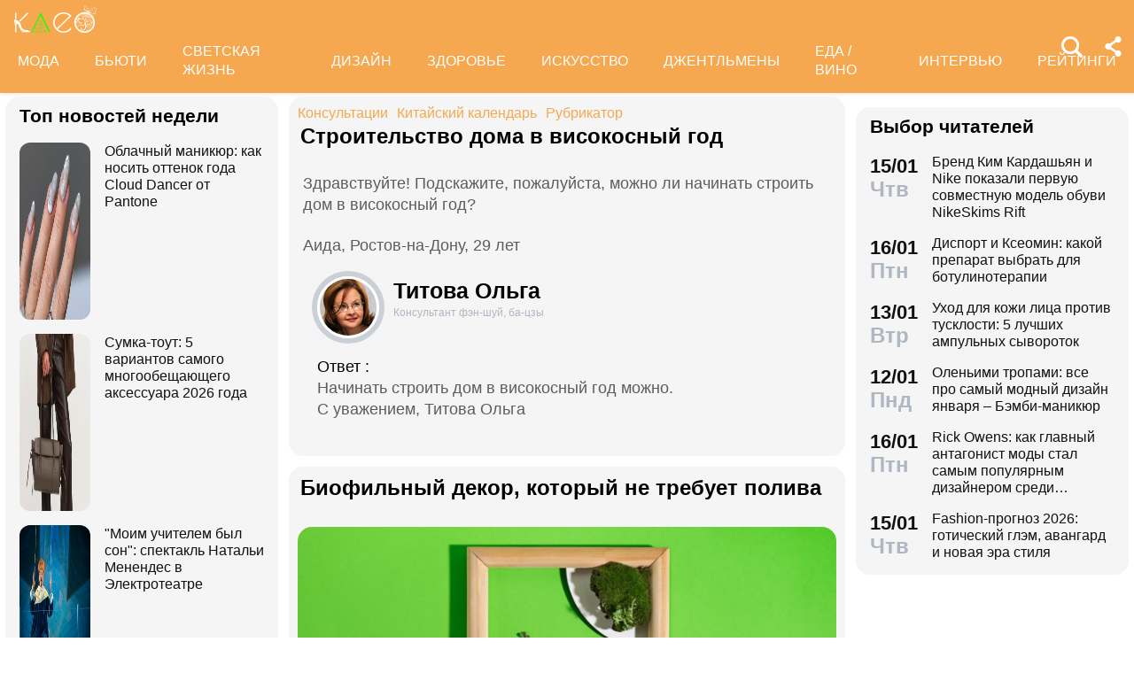

--- FILE ---
content_type: text/html; charset=utf-8
request_url: https://www.kleo.ru/consult/fengshui/questions_7977.shtml
body_size: 33432
content:

<!DOCTYPE html PUBLIC "-//W3C//DTD XHTML 1.0 Strict//EN" "http://www.w3.org/TR/xhtml1/DTD/xhtml1-strict.dtd">
<html xmlns="http://www.w3.org/1999/xhtml" lang="ru" dir="ltr" prefix="og: https://ogp.me/ns#">
	<head>
		<title>Строительство дома в високосный год</title>

<meta http-equiv="Content-Type" content="text/html; charset=UTF-8" />
<meta name="Robots"             content="index,follow,max-image-preview:large" />
<meta name="viewport" content="width=device-width, initial-scale=1">



<meta property="Description" content="Здравствуйте! Подскажите, пожалуйста, можно ли начинать строить дом в високосный год?"/>


<link rel="canonical" href="https://www.kleo.ru/consult/fengshui/questions_7977.shtml">
<link rel="amphtml" href="https://www.kleo.ru/amp/consult/fengshui/questions_7977.shtml">

<meta name="original-source" content="https://kleo.ru/" />


<meta property="og:url" content="https://www.kleo.ruconsult/fengshui/questions_7977.shtml" />
<meta property="og:site_name" content="Клео.ру" />
<meta property="og:locale" content="ru_RU" />

<meta name="title" content="Строительство дома в високосный год" />
<meta property="og:title" content="Строительство дома в високосный год" />
<meta property="og:type" content="article">
<meta property="og:description" content="Здравствуйте! Подскажите, пожалуйста, можно ли начинать строить дом в високосный год?" />

<meta property="og:image" content="https://www.kleo.ru/consult/photos/119694404121394.jpg" />
<meta property="og:image:width" content="192" />
<meta property="og:image:height" content="260" />






<script>window.yaContextCb = window.yaContextCb || []</script>


		


<style>
.color_01,.color_02,.color_03,.color_04,.color_05,.color_06,.color_07,.color_08,.color_09,.color_10,.color_11,.color_12,.color_13,.color_14,.color_15,.color_16,.color_17,.color_18,.color_19,.color_20,.color_21,.color_22,.color_23,.color_24,.color_25{color:#fff}.swiper-slide,.swiper-wrapper{width:100%;height:100%;transition-property:transform;position:relative}.bx-wrapper,.carousel__item,.swiper-container,.swiper-slide,.swiper-wrapper{position:relative}#share_menu,.swiper-pagination.fixed{box-shadow:1px 1px 4px 0 rgb(0 0 0 / 10%)}.date strong,h2.grey,h3.grey,ul.menu li a{line-height:1}#share_menu li,table.year td:last-child table.month{margin-right:0}.horoscope-go a,.years li.current a{text-decoration:underline}.horoscope-item,.horoscope-item:hover,.map_btn,.person-more-photo:hover,.star-block a:hover,.star-btn-n,.star-btn-n:hover,.star-btn-y,.star-btn-y:hover,.star-pair-title,.star-pair-title:hover,a,ul.menu li a{text-decoration:none}.photo-conc-part img,.star-pair-image{object-position:center top;object-fit:cover}.article .attention-box.blue-att:after,.article .attention-box.green-att:after,.article .attention-box.pink-att:after,.article .attention-box.yellow-att:after{top:35px;left:50px;font-weight:700;position:absolute}#infra ul li,.contents-wrap ul,.horoscope__menu,.ingredients-wrap .ingredients,.news_text ul.social_btn li,.swiper-container,.swiper-pagination,li,ul,ul.menu,ul.metro,ul.sonnik_filter,ul.sonnik_result{list-style:none}.cook-cal-wrap .cook-cal-title,.headline.hot_news strong,.horoscope__menu a,.star-btn-n,.star-btn-y,body .article h2,table.year,ul.left_menu{text-transform:uppercase}.author_img_rating,table.year td{vertical-align:top}:root{--logo-target:#F5A84F;--logo-target-20:#E41D3720;--logo-ring:#C5C6C7;--bg-white:#fff;--text-gray:#5C5C5C;--menu-bg:#F5A84F;--logo-text:#fff;--grey:#AEB7C2}body{font-size:16px;font-family:apple-system,BlinkMacSystemFont,"Segoe UI",Roboto,"Helvetica Neue",Arial,"Noto Sans",sans-serif;background:var(--bg-white);color:var(--text-gray)}.color_01{background:#e9967a}.color_02{background:purple}.color_03{background:#db7093}.color_04{background:#fbc8c5}.color_05{background:#b8dfec}.color_06{background:#84a3bc}.color_07{background:#00656e}.color_08{background:#fdc04e}.color_09{background:#843e83}.color_10{background:#c94235}.color_11{background:#00589b}.color_12{background:#d6ccc1}.color_13{background:#829e86}.color_14{background:#bdc1c0}.color_15{background:#66686c}.color_16{background:#a0346c}.color_17{background:#907f53}.color_18{background:#ff952c}.color_19{background:#f1dd95}.color_20{background:#265d7e}.color_21{background:#ccd8d0}.color_22{background:#b58272}.color_23{background:#9f4f4e}.color_24{background:#feeac9}.color_25{background:#cda091}input::-webkit-input-placeholder{opacity:1;transition:opacity .3s}input::-moz-placeholder{opacity:1;transition:opacity .3s}input:-moz-placeholder{opacity:1;transition:opacity .3s}input:-ms-input-placeholder{opacity:1;transition:opacity .3s}input:focus::-webkit-input-placeholder{opacity:0;transition:opacity .3s}input:focus::-moz-placeholder{opacity:0;transition:opacity .3s}input:focus:-moz-placeholder{opacity:0;transition:opacity .3s}input:focus:-ms-input-placeholder{opacity:0;transition:opacity .3s}a.full_size_link{display:flex;height:fit-content;border-radius:16px;z-index:4;width:100%}a{color:#111}.swiper-container{margin-left:auto;margin-right:auto;overflow:hidden;padding:0;z-index:1;max-width:100%}.swiper-wrapper{z-index:1;display:flex;box-sizing:content-box}*,.container,.news_img img,.person-more-photo,.person-rip,.promo_img img,.uk-slider-items img{box-sizing:border-box}.swiper-container-autoheight .swiper-wrapper{align-items:flex-start;transition-property:transform,height}.swiper-container-android .swiper-slide,.swiper-wrapper{transform:translate3d(0,0,0)}.swiper-slide{flex-shrink:0}.swiper-container-autoheight,.swiper-container-autoheight .swiper-slide{height:auto}.swiper-container .swiper-notification{position:absolute;left:0;top:0;pointer-events:none;opacity:0;z-index:-1000}.swiper-pagination{display:flex;flex-direction:row;justify-content:center;padding:6px 0;flex:1;min-height:24px}.swiper-pagination span{padding:6px;cursor:pointer;height:12px;width:12px;margin:0 4px;background-color:var(--logo-ring);border-radius:50%;display:inline-block;transition:background-color .6s;opacity:.8}.swiper-pagination span.swiper-pagination-bullet-active{background-color:var(--logo-target)}.swiper-pagination.fixed{width:100%;position:fixed;top:0;margin:0;border-radius:0;background-color:#fff;z-index:100;height:12px}.bx-wrapper .bx-loading{min-height:50px;background:url('/static/img/bx_loader.gif') center center no-repeat #fff;height:100%;width:100%;position:absolute;top:0;left:0;z-index:2000}.hide_pc,.menu-btn:checked~ul.left_menu,.menu-btn:checked~ul.left_menu li{display:none!important}.article__quote{background:url("data:image/svg+xml;charset=UTF-8,%3csvg xmlns='http://www.w3.org/2000/svg' xml:space='preserve' width='100%25' height='100%25' version='1.1' style='shape-rendering:geometricPrecision; text-rendering:geometricPrecision; image-rendering:optimizeQuality; fill-rule:evenodd; clip-rule:evenodd' viewBox='0 0 600 600' xmlns:xlink='http://www.w3.org/1999/xlink' xmlns:xodm='http://www.corel.com/coreldraw/odm/2003'%3e%3cdefs%3e%3cstyle type='text/css'%3e%3c![CDATA[ .fil0 %7bfill:%23C5C6C7%7d ]]%3e%3c/style%3e%3c/defs%3e%3cg id='Слой_x0020_1'%3e%3cpath fill='%23E41D37' d='M272.93 404.25l-82.24 0c-7.56,0 -13.7,-6.14 -13.7,-13.7 0,-32.25 -0.12,-64.64 0.06,-96.82 0.25,-51.76 26.87,-86.95 78.82,-96.05 5.52,-0.96 11.42,-1.73 16.99,-1.92 7.54,0 13.65,6.11 13.65,13.64l0.08 19.49c0.56,7.53 -5.1,14.1 -12.63,14.66 -9.27,0.71 -18.64,2.37 -27.06,6.46 -17.05,8.23 -22.89,26.73 -22.04,44.54l1.22 0.06 46.85 0c7.56,0 13.7,6.14 13.7,13.7l0 82.24c0,7.56 -6.14,13.7 -13.7,13.7zm136.43 0l-82.24 0c-7.56,0 -13.7,-6.14 -13.7,-13.7 0,-32.25 -0.12,-64.64 0.06,-96.82 0.25,-51.76 26.87,-86.95 78.82,-96.05 5.52,-0.96 11.42,-1.73 16.99,-1.92 7.54,0 13.65,6.11 13.65,13.64l0.08 19.49c0.56,7.53 -5.1,14.1 -12.63,14.66 -9.27,0.71 -18.64,2.37 -27.06,6.46 -17.05,8.23 -22.89,26.73 -22.04,44.54l1.22 0.06 46.85 0c7.56,0 13.7,6.14 13.7,13.7l0 82.24c0,7.56 -6.14,13.7 -13.7,13.7z'/%3e%3cpath fill='%23d5d6d7' d='M300 0l0.03 0 0.07 0c82.89,0 153.61,29.26 212.12,87.78 58.48,58.48 87.74,129.18 87.78,212.14l0 0.08 0 0.03 0 0.07c0,82.89 -29.26,153.6 -87.78,212.12 -58.51,58.53 -129.23,87.78 -212.12,87.78l-0.07 0 -0.03 0 -0.08 0c-82.95,-0.04 -153.66,-29.3 -212.14,-87.78 -58.53,-58.52 -87.78,-129.23 -87.78,-212.12l0 -0.07 0 -0.03 0 -0.08c0.04,-82.94 29.31,-153.66 87.78,-212.14 58.48,-58.48 129.18,-87.74 212.14,-87.78l0.08 0zm0 91.83c114.97,0 208.17,93.2 208.17,208.17 0,41.59 -12.19,80.33 -33.2,112.83 -6.41,9.93 29.78,69.13 21.82,77.79 -9.09,9.9 -62.56,-30.94 -73.39,-22.95 -34.53,25.45 -77.21,40.5 -123.4,40.5 -114.97,0 -208.17,-93.2 -208.17,-208.17 0,-114.97 93.2,-208.17 208.17,-208.17z'/%3e%3c/g%3e%3c/svg%3e") left 16px top 9px/40px no-repeat #fff0f5;margin:0 -16px 16px;padding:16px 16px 16px 70px}.news a{font-weight:500;color:var(--logo-target);border-radius:9px}.news .accordion a,.news .blog_header a{color:#000;padding:0;background:0 0}.news a:hover{color:var(--logo-target);background:#f4f5f6;transition:background .1s}.news .accordion a:hover{color:#000;background:0 0}.autor span{font-weight:600}.autor small,.realty table,img.serial_img{width:100%}.social_btn li,li.ok,li.tg,li.tv,li.vb,li.vk,li.wp{width:40px;height:40px;margin-right:6px}.social_btn li a,li.ok a,li.tg a,li.tv a,li.vb a,li.vk a,li.wp a{display:flex;width:40px;height:40px;background-size:40px;background-position:center;background-repeat:no-repeat}.tag,ul.sonnik_result li:hover{background:#f2f4f6}.social_btn .wp a{background-image:url("data:image/svg+xml,%3Csvg xmlns='http://www.w3.org/2000/svg' viewBox='0 0 215 215'%3E%3Cg id='WhatsApp'%3E%3Cpath fill='%2325d366' d='M831 103.2c0-48.65 0-73 15.11-88.09S885.55 0 934.2 0h8.6c48.65 0 73 0 88.09 15.11S1046 54.55 1046 103.2v8.6c0 48.65 0 73-15.11 88.09S991.45 215 942.8 215h-8.6c-48.65 0-73 0-88.09-15.11S831 160.45 831 111.8Z' transform='translate(-831)'/%3E%3Cg%3E%3Cpath data-name='WhatsApp' fill='%23ffffff' d='M880.57 166.37l8.3-30.32a58.51 58.51 0 1 1 50.7 29.3h0a58.38 58.38 0 0 1-27.95-7.12ZM913 147.64l1.78 1.05a48.5 48.5 0 0 0 24.75 6.78h0a48.62 48.62 0 1 0-41.2-22.79l1.16 1.84-4.91 17.95Z' transform='translate(-831)'/%3E%3Cpath data-name='WhatsApp' fill='%23ffffff' d='M969 120.76c-.36-.61-1.34-1-2.8-1.71s-8.65-4.27-10-4.75-2.31-.74-3.29.73-3.77 4.75-4.63 5.73-1.7 1.1-3.16.37a40.29 40.29 0 0 1-11.76-7.26 44.05 44.05 0 0 1-8.13-10.13c-.85-1.46-.09-2.25.64-3s1.46-1.71 2.19-2.56a10 10 0 0 0 1.46-2.44 2.67 2.67 0 0 0-.12-2.56c-.36-.73-3.29-7.93-4.5-10.86s-2.4-2.46-3.29-2.51-1.83 0-2.81 0A5.38 5.38 0 0 0 915 81.61a16.41 16.41 0 0 0-5.12 12.2c0 7.19 5.24 14.14 6 15.12s10.31 15.74 25 22.07a81.77 81.77 0 0 0 8.34 3.08 19.86 19.86 0 0 0 9.2.58c2.81-.42 8.65-3.53 9.87-7S969.41 121.37 969 120.76Z' transform='translate(-831)'/%3E%3C/g%3E%3C/g%3E%3C/svg%3E")}.social_btn .vb a{background-image:url("data:image/svg+xml,%3Csvg xmlns='http://www.w3.org/2000/svg' viewBox='0 0 215 215'%3E%3Cg%3E%3Cpath fill='%237360f2' d='M0 380.2c0-48.65 0-73 15.11-88.09S54.55 277 103.2 277h8.6c48.65 0 73 0 88.09 15.11S215 331.55 215 380.2v8.6c0 48.65 0 73-15.11 88.09S160.45 492 111.8 492h-8.6c-48.65 0-73 0-88.09-15.11S0 437.45 0 388.8Z' transform='translate(0 -277)'/%3E%3Cg%3E%3Cpath fill='%23ffffff' d='M152.45 339.36c-3-2.8-15.3-11.7-42.61-11.82 0 0-32.21-1.94-47.91 12.46-8.74 8.74-11.81 21.53-12.14 37.39S49.05 423 77.7 431h0l0 12.3s-.19 5 3.09 6c4 1.23 6.29-2.55 10.08-6.63 2.08-2.24 5-5.53 7.11-8 19.59 1.65 34.66-2.12 36.37-2.68 4-1.28 26.34-4.15 30-33.86C168.1 367.47 162.52 348.09 152.45 339.36Zm3.32 56.54c-3.07 24.81-21.23 26.37-24.58 27.44A101.66 101.66 0 0 1 99.89 426s-12.4 15-16.27 18.85a2.07 2.07 0 0 1-1.79.73c-.67-.16-.85-.95-.85-2.1 0-1.65.11-20.44.11-20.44h0c-24.23-6.73-22.82-32-22.54-45.27s2.76-24.09 10.15-31.39c13.28-12 40.64-10.23 40.64-10.23 23.1.1 34.17 7.06 36.74 9.39 8.52 7.29 12.86 24.76 9.69 50.34Z' transform='translate(0 -277)'/%3E%3Cpath fill='%23ffffff' d='M121.08 378.24a1.54 1.54 0 0 1-1.54-1.47c-.26-5.25-2.73-7.81-7.77-8.08a1.54 1.54 0 0 1 .16-3.08c6.66.35 10.36 4.15 10.7 11a1.55 1.55 0 0 1-1.47 1.62Z' transform='translate(0 -277)'/%3E%3Cpath fill='%23ffffff' d='M129 380.9h0a1.56 1.56 0 0 1-1.52-1.58 17.81 17.81 0 0 0-4.61-13.07c-3.21-3.51-7.61-5.42-13.45-5.85a1.54 1.54 0 0 1 .22-3.08c6.58.48 11.79 2.78 15.51 6.84a21.1 21.1 0 0 1 5.42 15.23A1.54 1.54 0 0 1 129 380.9Z' transform='translate(0 -277)'/%3E%3Cpath fill='%23ffffff' d='M137.12 384.07a1.53 1.53 0 0 1-1.54-1.53c-.07-9.32-2.87-16.74-8.31-22.05a28.67 28.67 0 0 0-20.49-8.1 1.55 1.55 0 1 1 0-3.09h0c9 .07 16.58 3.09 22.62 9s9.17 14.06 9.25 24.23a1.55 1.55 0 0 1-1.54 1.56Z' transform='translate(0 -277)'/%3E%3Cpath fill='%23ffffff' d='M112.16 397.38a4.22 4.22 0 0 0 3.34-1.25l2.28-2.87a5 5 0 0 1 6.35-.88c2 1.11 3.84 2.32 5.66 3.61s5.26 4.22 5.27 4.22a4.35 4.35 0 0 1 .92 5.7.43.43 0 0 1 0 0 23.64 23.64 0 0 1-4.74 5.84l0 0a9.36 9.36 0 0 1-4.82 2.33 3.3 3.3 0 0 1-.7 0 6.46 6.46 0 0 1-2-.32l-.05-.07c-2.43-.69-6.49-2.4-13.24-6.13a79 79 0 0 1-11.13-7.35 56.84 56.84 0 0 1-5-4.44l-.17-.17-.17-.17h0l-.17-.16c-.06-.06-.11-.12-.17-.17a58.52 58.52 0 0 1-4.43-5 78.36 78.36 0 0 1-7.35-11.12c-3.73-6.76-5.45-10.81-6.13-13.24l-.08-.06a6.43 6.43 0 0 1-.31-2 3.35 3.35 0 0 1 0-.71 9.58 9.58 0 0 1 2.34-4.82l0 0a23.64 23.64 0 0 1 5.84-4.74h0a4.36 4.36 0 0 1 5.7.91s3 3.54 4.21 5.27a67.17 67.17 0 0 1 3.62 5.67 5 5 0 0 1-.88 6.35l-2.87 2.28A4.21 4.21 0 0 0 92 377.26S96.29 393.33 112.16 397.38Z' transform='translate(0 -277)'/%3E%3C/g%3E%3C/g%3E%3C/svg%3E")}.social_btn .vk a{background-image:url("data:image/svg+xml,%3Csvg id='Icons' xmlns='http://www.w3.org/2000/svg' viewBox='0 0 215 215'%3E%3Cg id='VK'%3E%3Cpath fill='%230077ff' d='M0 103.2c0-48.65 0-73 15.11-88.09S54.55 0 103.2 0h8.6c48.65 0 73 0 88.09 15.11S215 54.55 215 103.2v8.6c0 48.65 0 73-15.11 88.09S160.45 215 111.8 215h-8.6c-48.65 0-73 0-88.09-15.11S0 160.45 0 111.8Z'/%3E%3Cpath id='VK-2' data-name='VK' fill='%23ffffff' d='M112 151c-45.86 0-72-31.44-73.1-83.75h23c.75 38.4 17.69 54.66 31.1 58v-58h21.63v33.12c13.24-1.43 27.16-16.52 31.85-33.12h21.63c-3.6 20.46-18.69 35.55-29.42 41.75 10.73 5 27.91 18.19 34.45 42H149.29C144.18 135 131.44 122.7 114.59 121V151Z'/%3E%3C/g%3E%3C/svg%3E")}.social_btn .ok a{background-image:url("data:image/svg+xml,%3Csvg id='Icons' xmlns='http://www.w3.org/2000/svg' viewBox='0 0 215 215'%3E%3Cg%3E%3Cpath fill='%23ee8208' d='M831 657.2c0-48.65 0-73 15.11-88.09S885.55 554 934.2 554h8.6c48.65 0 73 0 88.09 15.11S1046 608.55 1046 657.2v8.6c0 48.65 0 73-15.11 88.09S991.45 769 942.8 769h-8.6c-48.65 0-73 0-88.09-15.11S831 714.45 831 665.8Z' transform='translate(-831 -554)'/%3E%3Cg id='Ok-2' data-name='Ok'%3E%3Cpath fill='%23ffffff' d='M938.45 665.08a32.79 32.79 0 1 0-32.79-32.79 32.84 32.84 0 0 0 32.79 32.79m0-46.4a13.61 13.61 0 1 1-13.6 13.61 13.61 13.61 0 0 1 13.6-13.61' transform='translate(-831 -554)'/%3E%3Cpath fill='%23ffffff' d='M951.75 691.78a61.26 61.26 0 0 0 19.09-7.92 9.65 9.65 0 1 0-10.26-16.34 41.76 41.76 0 0 1-44.16 0 9.65 9.65 0 0 0-10.26 16.34 60.29 60.29 0 0 0 19.09 7.92l-18.37 18.38a9.61 9.61 0 0 0 0 13.6 9.93 9.93 0 0 0 6.8 2.84 9.37 9.37 0 0 0 6.8-2.84l18.07-18.07 18.07 18.07a9.62 9.62 0 0 0 13.61-13.6Z' transform='translate(-831 -554)'/%3E%3C/g%3E%3C/g%3E%3C/svg%3E")}.social_btn .tg a{background-image:url("data:image/svg+xml,%3Csvg xmlns='http://www.w3.org/2000/svg' xmlns:xlink='http://www.w3.org/1999/xlink' viewBox='0 0 215 215'%3E%3Cg%3E%3Cpath fill='%232aabee' d='M554 103.2c0-48.65 0-73 15.11-88.09S608.55 0 657.2 0h8.6c48.65 0 73 0 88.09 15.11S769 54.55 769 103.2v8.6c0 48.65 0 73-15.11 88.09S714.45 215 665.8 215h-8.6c-48.65 0-73 0-88.09-15.11S554 160.45 554 111.8Z' transform='translate(-554)'/%3E%3Cpath fill='%23ffffff' d='M598.29 105q51.57-22.47 68.78-29.63c32.76-13.63 39.56-16 44-16.07a7.7 7.7 0 0 1 4.57 1.37 5 5 0 0 1 1.68 3.19 21 21 0 0 1 .2 4.65c-1.78 18.65-9.46 63.91-13.37 84.79-1.65 8.84-4.9 11.81-8.06 12.1-6.85.63-12.05-4.53-18.68-8.88-10.38-6.8-16.25-11-26.32-17.68-11.65-7.67-4.1-11.89 2.54-18.78 1.74-1.81 31.91-29.26 32.5-31.75a2.41 2.41 0 0 0-.55-2.08 2.68 2.68 0 0 0-2.44-.24q-1.56.36-49.75 32.88-7.07 4.86-12.79 4.73c-4.22-.09-12.32-2.38-18.34-4.34-7.38-2.4-13.25-3.67-12.74-7.75Q589.91 108.31 598.29 105Z' transform='translate(-554)'/%3E%3C/g%3E%3C/svg%3E")}.social_btn .tv a{background-image:url("data:image/svg+xml,%3Csvg xmlns='http://www.w3.org/2000/svg' viewBox='0 0 215 215'%3E%3Cg %3E%3Cpath fill='%231da1f2' d='M554 657.2c0-48.65 0-73 15.11-88.09S608.55 554 657.2 554h8.6c48.65 0 73 0 88.09 15.11S769 608.55 769 657.2v8.6c0 48.65 0 73-15.11 88.09S714.45 769 665.8 769h-8.6c-48.65 0-73 0-88.09-15.11S554 714.45 554 665.8Z' transform='translate(-554 -554)'/%3E%3Cpath fill='%23ffffff' d='M641 713c45.37 0 70.19-37.59 70.19-70.2 0-1.06 0-2.13-.07-3.18a50.32 50.32 0 0 0 12.31-12.77 49.45 49.45 0 0 1-14.17 3.88 24.78 24.78 0 0 0 10.84-13.65 49.3 49.3 0 0 1-15.66 6 24.69 24.69 0 0 0-42 22.5 70 70 0 0 1-50.85-25.78 24.7 24.7 0 0 0 7.64 32.94 24.56 24.56 0 0 1-11.2-3.09V650a24.68 24.68 0 0 0 19.79 24.19 24.67 24.67 0 0 1-11.14.42 24.71 24.71 0 0 0 23 17.13A49.39 49.39 0 0 1 609 702.31a50.12 50.12 0 0 1-5.87-.35A69.82 69.82 0 0 0 641 713' transform='translate(-554 -554)'/%3E%3C/g%3E%3C/svg%3E")}.social_btn .fb a{background-image:url(https://www.kleo.ru/img2/news/person-info/social/facebook.png)}.social_btn .in a{background-image:url(https://www.kleo.ru/img2/news/person-info/social/insta.png)}.social_btn .wi a{background-image:url(https://www.kleo.ru/img2/news/person-info/social/wiki.png)}.bank_icons,.filder,.row_wrap{display:flex;flex-direction:row;flex-wrap:wrap}.horo{width:100%;padding:16px;display:flex;flex-direction:column;align-items:center;justify-content:center}.block_w img.zodiak{opacity:.8;transition:.3s;padding:10px;z-index:3}.block_w:hover img.zodiak{opacity:1;transition:.3s;padding:0}.horo_header{text-align:center;padding-top:10px}.horo_date{font-size:14px;color:#aeb7c2;text-align:center;line-height:30px}.filter_wrapper{display:flex;flex-direction:row;width:100%}.scrolling-wrapper{overflow-x:scroll;overflow-y:hidden;white-space:nowrap;-webkit-overflow-scrolling:touch;max-width:525px;padding-bottom:12px}ul.sonnik_filter{display:flex}ul.sonnik_filter li{display:inline-block;padding:6px 8px;background:#f2f4f6;border-radius:9px;margin:6px;cursor:pointer}ul.sonnik_result{display:flex;flex-direction:row;flex-wrap:wrap}ul.sonnik_result li{margin:3px;padding:6px 8px;background:#fff;border-radius:9px;cursor:pointer}input.poisk{padding:0 20px;height:40px;color:#212529;font-size:18px;background-color:#fff;background-clip:padding-box;border:1px solid #ced4da;-webkit-appearance:none;-moz-appearance:none;appearance:none;border-radius:6px;transition:border-color .15s ease-in-out,box-shadow .15s ease-in-out}input.poisk:focus,select.poisk:focus{color:#212529;background-color:#fff;border-color:var(--logo-target);outline:0;box-shadow:0 0 0 .2rem var(--logo-target-20)}.center_page{display:flex;align-items:center;justify-content:center;height:80vh;text-align:center;line-height:1.3}h1.big_404{font-size:90px;font-weight:800;color:#e41D3766}.date strong,h2.grey,h3.grey,small{color:#aeb7c2}img.serial_img{max-width:100%;border-radius:16px;font-size:0}.tag{padding:6px 12px;border-radius:9px;margin:8px 12px 4px 0;transition:.3s}#share_menu,.price{background:#ffffffcc}.carousel__item,.carousel__showcase,.map_wrap{border-radius:16px;overflow:hidden}.tag:hover{background:#f2f4f699;transition:.3s;box-shadow:inset 0 0 1px #f2f4f6}.tag_row{display:flex;flex-direction:row;flex-wrap:wrap;z-index:5}.realty_map{padding:16px}.map_wrap{display:block;margin-top:6px}.bank_icons img{padding:12px}a.developer{display:flex;align-items:center}.item:not(:last-child),.recipe-info-wrap ul.recipe-info li.ri-item:before,a.developer img{margin-right:10px}ul.metro li{line-height:24px}ul.metro li:before{margin:3px 6px;display:block;float:left;content:'';background-image:url('/static/realty/images/metro.png');background-position:center;background-repeat:no-repeat;background-size:18px;width:18px;height:18px}ul.metro li.direction:before{background-image:url('/static/realty/css/images/road.png')}.carousel{max-width:730px;margin:0 auto}.carousel__showcase{max-width:650px;margin:0 auto;font-size:0;line-height:0}.ml-auto,.price{margin-left:auto}.carousel__controls{display:flex;width:100%;align-items:center;justify-content:space-between;flex-wrap:no-wrap;margin-bottom:15px}.carousel__showcase+.carousel__controls{margin-top:10px}.carousel__control{display:flex;align-items:center;width:40px;justify-content:center}.carousel__control:active i{color:#f44336}.carousel__item-container{display:flex;align-items:center;justify-content:space-between;flex-wrap:no-wrap;width:100%}.carousel__item{display:block;width:25%;font-size:0;line-height:0}.carousel__item::after{content:"";display:block;padding-bottom:62.5%}.carousel__item+.carousel__item{margin-left:10px}.carousel__link{position:absolute;top:0;left:0;bottom:0;right:0;display:block;overflow:hidden}.accordion>label,.block_w,.checkbox-btn,.po_teme,.row,.time_line,span.shade{position:relative}.carousel__image{width:100%;transition:transform .6s cubic-bezier(.165, .84, .44, 1)}.carousel__link:hover .carousel__image{transform:scale(1.05)}*{margin:0;padding:0;line-height:1.35;outline:0;transition:none}.news_header h1,h2{font-size:24px}.blog_header,.blog_header h1{font-size:21px}.row{display:flex;flex-direction:row;align-items:top;justify-content:flex-start;flex-wrap:wrap}.col,.col-2,.col-3{display:flex;flex-direction:column;height:fit-content;position:relative}.col{flex:1;max-width:320px}.col-2{flex:2}.col-3{flex:3}.pt-50{padding-top:50px}.mr-auto{margin-right:auto}.blog_header img,.mr-16{margin-right:16px}.header .row{align-items:center}.header .col{max-width:100%;flex:none}.blog_header{padding:6px;display:flex;font-weight:500;line-height:21px;color:var(--logo-text);align-items:flex-start;width:100%}.blog_info,small{font-weight:400;font-size:12px}.blog_header img{height:70px;width:70px;border-radius:100%;box-shadow:0 0 0 6px #aeb7C299;border:3px solid #fff;margin-bottom:4px}.blog_text{padding:0 3px;display:-webkit-box;-webkit-line-clamp:3;-webkit-box-orient:vertical;overflow:hidden}.news_line,.news_min_text a,.preview_text{-webkit-line-clamp:4;-webkit-box-orient:vertical;overflow:hidden}.blog_info{color:var(--grey);display:flex;justify-content:flex-end;margin-top:auto}.date,.date strong,.lenta_header,.time,h1,h2,h2.grey,h3,h3.grey,strong{font-weight:600}.price{margin-top:-46px;padding:3px 16px;width:fit-content;border-radius:12px}.block_w,.news_img,.promo_img,.time_line{border-radius:16px}.filter{margin-top:6px}.realty .news_img{margin:0 -10px 6px}.realty .news_header{padding:20px 6px 3px;min-height:auto}.realty .news_min_text{padding:3px 6px}.date,.lenta,header{display:flex;flex-direction:column}.lenta_header{flex-direction:column;font-size:18px;margin-bottom:8px;padding-left:6px}.time_line{display:flex;margin:2px 0;padding:6px}.time_line:hover{background:#f2f4f6;transition:.3s}.date,.time{font-size:22px}.news_line,table.year table.month td a{font-weight:400}.news_min_header,.promo_header{font-size:18px;color:var(--logo-text)}.date strong{font-size:24px}.news_line{padding-left:16px;display:-webkit-box;line-height:1.2}h1,h2,h3,strong{color:#000}.promo_header,strong{font-weight:500}h2.grey{font-size:36px;padding:32px 16px 16px}h3.grey{font-size:22px}h3.modul{padding:6px}.news_img{height:fit-content;display:flex;justify-content:center;overflow:hidden;margin:6px 0}.news_img img{display:flex;width:100%;height:auto}.more_btn{height:16px;width:100%;background-image:url("data:image/svg+xml, %3Csvg xmlns='http://www.w3.org/2000/svg' xml:space='preserve' width='18' height='10' version='1.1' style='shape-rendering:geometricPrecision; text-rendering:geometricPrecision; image-rendering:optimizeQuality; fill-rule:evenodd; clip-rule:evenodd' viewBox='0 0 471.84 100.02' xmlns:xlink='http://www.w3.org/1999/xlink'%3E%3Cpath fill='%23AEB7C2' d='M-0 50.01c0,-27.61 22.39,-50 50,-50 27.61,0 50,22.39 50,50 0,27.61 -22.39,50 -50,50 -27.61,0 -50,-22.39 -50,-50zm185.92 0c0,-27.61 22.39,-50 50,-50 27.61,0 50,22.39 50,50 0,27.61 -22.39,50 -50,50 -27.61,0 -50,-22.39 -50,-50zm185.91 0c0,-27.61 22.39,-50 50,-50 27.61,0 50,22.39 50,50 0,27.61 -22.39,50 -50,50 -27.61,0 -50,-22.39 -50,-50z'/%3E%3C/svg%3E");background-position:center;background-repeat:no-repeat}.accordion>.accordion-toggle:checked~section,.block_w{height:fit-content}.news_min_header{display:flex;font-weight:500;padding:0 3px 6px 6px}.block_w{display:flex;background:#f5f5f5;flex:1;margin:6px}.row .block_w.big,.row .col .block_w{max-width:100%}.blog,.lenta,.news,.news_min,.promo{display:flex;flex-direction:column;padding:8px 10px;min-height:120px;min-width:307px;max-width:calc(100vw - 12px)}.blog{min-height:180px}.promo{width:308px;z-index:999!important}.realty{display:flex;flex-direction:column;padding:0 10px 8px;min-width:307px}.promo_header{display:flex;padding:0 3px 3px 6px}.poisk_data,.promo_info{color:#aeb7c2;font-size:12px}.promo_info,.promo_text{padding:3px 6px 0}.promo_img{width:100%;overflow:hidden;background:#f0f0f0;margin:6px 0}.promo_img.mt-0{margin-top:0}.promo_img img{display:flex;width:100%}.promo_info{display:flex;justify-content:space-between}.poisk_data{padding:3px}.promo_btn{padding:3px;border-radius:916px;background:#f0f0f066;height:30px;width:30px;margin-left:6px;cursor:pointer}.news_min_btn,.views{background-repeat:no-repeat}.promo_btn:hover{background:#f0f0f0aa}.news_header{color:var(--logo-text);padding:0 3px 3px;min-height:54px}.news_min_btn{width:24px;height:24px;background-position:center;background-size:7px}.news_min_text a{padding-right:6px;display:-webkit-box;border-radius:0}span.shade{display:flex;width:100%;height:50px;margin-top:-50px;background:linear-gradient(180deg,rgba(255,255,255,0) 0,rgba(245,245,245,.9) 100%);z-index:999}.views{padding-left:26px;background-position:left 6px center;font-size:14px;color:var(--grey);background-image:url("data:image/svg+xml,   %3Csvg fill='none' height='16' viewBox='0 0 16 16' width='16' xmlns='http://www.w3.org/2000/svg'%3E%3Cg%3E%3Cpath fill='%23AEB7C2' d='M9.5 8a1.5 1.5 0 1 1-3 0 1.5 1.5 0 0 1 3 0z'%3E%3C/path%3E%3Cpath fill='%23a3aab8' clip-rule='evenodd' d='M15.5 8c0-1-3-5-7.5-5S.5 7 .5 8s3 5 7.5 5 7.5-4 7.5-5zm-4 0a3.5 3.5 0 1 1-7 0 3.5 3.5 0 0 1 7 0z' fill-rule='evenodd'%3E%3C/path%3E%3C/g%3E%3C/svg%3E")}.news_text,.preview_text{display:flex;flex-direction:column;font-size:18px;padding:3px 6px}.preview_text{display:-webkit-box}.news_text figure,.news_text p{padding-bottom:16px}.top-news .news_img{max-height:314px}.news_text h2,body .article p{margin:10px 0}.news_text ul li{list-style:disc}.news_text ul li::marker{color:var(--logo-target)}.news_text ul{padding-left:16px}.news_text ul.social_btn{padding-left:0}.news_text figcaption{color:#aaa;font-size:17px}.container{width:1280px;margin:auto}.mt-60{margin-top:60px}.search{display:flex;flex-direction:row;align-items:center;justify-content:flex-end;width:250px;margin-left:auto}ul.left_menu{display:flex;align-items:center;justify-content:center;height:100%}ul.left_menu li{display:inline-flex;padding:6px 20px;font-size:16px}img.feed{border-radius:12px;height:inherit!important}.autor img,.checkbox-btn,.map_btn{border-radius:9px}.map_btn{display:block;margin:12px auto;color:#fff;font-size:18px;line-height:30px;padding:8px 30px}.map_btn:hover{box-shadow:0 0 0 2px #e41D3755;transition:.3s;box-shadow:0 0 0 2px #bb264955}.checkbox-btn{display:inline-block;margin:6px 3px;user-select:none;background:#aeb7c2;color:#fff;font-size:18px;line-height:20px;box-shadow:0 0 0 2px #aeb7C222}.item,.po_teme{background:#f2f4f6;border-radius:16px}.checkbox-btn input[type=checkbox]{z-index:-1;opacity:0;display:block;width:0;height:0}.checkbox-btn span{display:inline-block;cursor:pointer;line-height:30px;border-radius:9px;transition:background .2s;padding:8px 20px}.news_header,.news_header h3{display:-webkit-box;-webkit-line-clamp:2;-webkit-box-orient:vertical;overflow:hidden}.checkbox-btn input[type=checkbox]:checked+span{background:#e41d37;box-shadow:0 0 0 2px #e41D3755}.checkbox-btn:hover{background:#e41D3799;transition:.3s}.news_header{font-weight:600;color:var(--logo-text)}.autor,.checkbox,.item,.list,.menu2 .share-btn:hover .social_btn.menu,.po_teme,.po_teme p,.social_btn{display:flex}.po_teme_wrapper{display:flex;flex-direction:row;flex-wrap:wrap;margin:0 -6px}.po_teme{margin:6px;padding:6px;width:calc(50% - 12px)}.po_teme:hover{background:#f2f5f699}.po_teme p{font-size:16px;padding:0 0 0 8px;flex-direction:column;font-weight:600}.mt-30{margin-top:30px}.list{padding:9px 0;overflow-x:scroll}.item{height:240px;width:180px;flex-shrink:0;justify-content:center;align-items:center;color:777;font-size:32px;box-shadow:var(--box-shadow)}.fotoreportaj_viewport{max-width:590px;width:100%}.autor{flex-direction:row;margin:6px 24px 6px 0}.autor img{margin-right:9px}#share_menu li a,ul.menu{margin:0}.social_btn{flex-direction:row;margin:12px 0}.wp a{background-image:url("data:image/svg+xml,%3Csvg xmlns='http://www.w3.org/2000/svg' viewBox='0 0 215 215'%3E%3Cg id='WhatsApp'%3E%3Cpath fill='%2325d366' d='M831 103.2c0-48.65 0-73 15.11-88.09S885.55 0 934.2 0h8.6c48.65 0 73 0 88.09 15.11S1046 54.55 1046 103.2v8.6c0 48.65 0 73-15.11 88.09S991.45 215 942.8 215h-8.6c-48.65 0-73 0-88.09-15.11S831 160.45 831 111.8Z' transform='translate(-831)'/%3E%3Cg%3E%3Cpath data-name='WhatsApp' fill='%23ffffff' d='M880.57 166.37l8.3-30.32a58.51 58.51 0 1 1 50.7 29.3h0a58.38 58.38 0 0 1-27.95-7.12ZM913 147.64l1.78 1.05a48.5 48.5 0 0 0 24.75 6.78h0a48.62 48.62 0 1 0-41.2-22.79l1.16 1.84-4.91 17.95Z' transform='translate(-831)'/%3E%3Cpath data-name='WhatsApp' fill='%23ffffff' d='M969 120.76c-.36-.61-1.34-1-2.8-1.71s-8.65-4.27-10-4.75-2.31-.74-3.29.73-3.77 4.75-4.63 5.73-1.7 1.1-3.16.37a40.29 40.29 0 0 1-11.76-7.26 44.05 44.05 0 0 1-8.13-10.13c-.85-1.46-.09-2.25.64-3s1.46-1.71 2.19-2.56a10 10 0 0 0 1.46-2.44 2.67 2.67 0 0 0-.12-2.56c-.36-.73-3.29-7.93-4.5-10.86s-2.4-2.46-3.29-2.51-1.83 0-2.81 0A5.38 5.38 0 0 0 915 81.61a16.41 16.41 0 0 0-5.12 12.2c0 7.19 5.24 14.14 6 15.12s10.31 15.74 25 22.07a81.77 81.77 0 0 0 8.34 3.08 19.86 19.86 0 0 0 9.2.58c2.81-.42 8.65-3.53 9.87-7S969.41 121.37 969 120.76Z' transform='translate(-831)'/%3E%3C/g%3E%3C/g%3E%3C/svg%3E")!important}.vb a{background-image:url("data:image/svg+xml,%3Csvg xmlns='http://www.w3.org/2000/svg' viewBox='0 0 215 215'%3E%3Cg%3E%3Cpath fill='%237360f2' d='M0 380.2c0-48.65 0-73 15.11-88.09S54.55 277 103.2 277h8.6c48.65 0 73 0 88.09 15.11S215 331.55 215 380.2v8.6c0 48.65 0 73-15.11 88.09S160.45 492 111.8 492h-8.6c-48.65 0-73 0-88.09-15.11S0 437.45 0 388.8Z' transform='translate(0 -277)'/%3E%3Cg%3E%3Cpath fill='%23ffffff' d='M152.45 339.36c-3-2.8-15.3-11.7-42.61-11.82 0 0-32.21-1.94-47.91 12.46-8.74 8.74-11.81 21.53-12.14 37.39S49.05 423 77.7 431h0l0 12.3s-.19 5 3.09 6c4 1.23 6.29-2.55 10.08-6.63 2.08-2.24 5-5.53 7.11-8 19.59 1.65 34.66-2.12 36.37-2.68 4-1.28 26.34-4.15 30-33.86C168.1 367.47 162.52 348.09 152.45 339.36Zm3.32 56.54c-3.07 24.81-21.23 26.37-24.58 27.44A101.66 101.66 0 0 1 99.89 426s-12.4 15-16.27 18.85a2.07 2.07 0 0 1-1.79.73c-.67-.16-.85-.95-.85-2.1 0-1.65.11-20.44.11-20.44h0c-24.23-6.73-22.82-32-22.54-45.27s2.76-24.09 10.15-31.39c13.28-12 40.64-10.23 40.64-10.23 23.1.1 34.17 7.06 36.74 9.39 8.52 7.29 12.86 24.76 9.69 50.34Z' transform='translate(0 -277)'/%3E%3Cpath fill='%23ffffff' d='M121.08 378.24a1.54 1.54 0 0 1-1.54-1.47c-.26-5.25-2.73-7.81-7.77-8.08a1.54 1.54 0 0 1 .16-3.08c6.66.35 10.36 4.15 10.7 11a1.55 1.55 0 0 1-1.47 1.62Z' transform='translate(0 -277)'/%3E%3Cpath fill='%23ffffff' d='M129 380.9h0a1.56 1.56 0 0 1-1.52-1.58 17.81 17.81 0 0 0-4.61-13.07c-3.21-3.51-7.61-5.42-13.45-5.85a1.54 1.54 0 0 1 .22-3.08c6.58.48 11.79 2.78 15.51 6.84a21.1 21.1 0 0 1 5.42 15.23A1.54 1.54 0 0 1 129 380.9Z' transform='translate(0 -277)'/%3E%3Cpath fill='%23ffffff' d='M137.12 384.07a1.53 1.53 0 0 1-1.54-1.53c-.07-9.32-2.87-16.74-8.31-22.05a28.67 28.67 0 0 0-20.49-8.1 1.55 1.55 0 1 1 0-3.09h0c9 .07 16.58 3.09 22.62 9s9.17 14.06 9.25 24.23a1.55 1.55 0 0 1-1.54 1.56Z' transform='translate(0 -277)'/%3E%3Cpath fill='%23ffffff' d='M112.16 397.38a4.22 4.22 0 0 0 3.34-1.25l2.28-2.87a5 5 0 0 1 6.35-.88c2 1.11 3.84 2.32 5.66 3.61s5.26 4.22 5.27 4.22a4.35 4.35 0 0 1 .92 5.7.43.43 0 0 1 0 0 23.64 23.64 0 0 1-4.74 5.84l0 0a9.36 9.36 0 0 1-4.82 2.33 3.3 3.3 0 0 1-.7 0 6.46 6.46 0 0 1-2-.32l-.05-.07c-2.43-.69-6.49-2.4-13.24-6.13a79 79 0 0 1-11.13-7.35 56.84 56.84 0 0 1-5-4.44l-.17-.17-.17-.17h0l-.17-.16c-.06-.06-.11-.12-.17-.17a58.52 58.52 0 0 1-4.43-5 78.36 78.36 0 0 1-7.35-11.12c-3.73-6.76-5.45-10.81-6.13-13.24l-.08-.06a6.43 6.43 0 0 1-.31-2 3.35 3.35 0 0 1 0-.71 9.58 9.58 0 0 1 2.34-4.82l0 0a23.64 23.64 0 0 1 5.84-4.74h0a4.36 4.36 0 0 1 5.7.91s3 3.54 4.21 5.27a67.17 67.17 0 0 1 3.62 5.67 5 5 0 0 1-.88 6.35l-2.87 2.28A4.21 4.21 0 0 0 92 377.26S96.29 393.33 112.16 397.38Z' transform='translate(0 -277)'/%3E%3C/g%3E%3C/g%3E%3C/svg%3E")!important}.vk a{background-image:url("data:image/svg+xml,%3Csvg id='Icons' xmlns='http://www.w3.org/2000/svg' viewBox='0 0 215 215'%3E%3Cg id='VK'%3E%3Cpath fill='%230077ff' d='M0 103.2c0-48.65 0-73 15.11-88.09S54.55 0 103.2 0h8.6c48.65 0 73 0 88.09 15.11S215 54.55 215 103.2v8.6c0 48.65 0 73-15.11 88.09S160.45 215 111.8 215h-8.6c-48.65 0-73 0-88.09-15.11S0 160.45 0 111.8Z'/%3E%3Cpath id='VK-2' data-name='VK' fill='%23ffffff' d='M112 151c-45.86 0-72-31.44-73.1-83.75h23c.75 38.4 17.69 54.66 31.1 58v-58h21.63v33.12c13.24-1.43 27.16-16.52 31.85-33.12h21.63c-3.6 20.46-18.69 35.55-29.42 41.75 10.73 5 27.91 18.19 34.45 42H149.29C144.18 135 131.44 122.7 114.59 121V151Z'/%3E%3C/g%3E%3C/svg%3E")!important}.ok a{background-image:url("data:image/svg+xml,%3Csvg id='Icons' xmlns='http://www.w3.org/2000/svg' viewBox='0 0 215 215'%3E%3Cg%3E%3Cpath fill='%23ee8208' d='M831 657.2c0-48.65 0-73 15.11-88.09S885.55 554 934.2 554h8.6c48.65 0 73 0 88.09 15.11S1046 608.55 1046 657.2v8.6c0 48.65 0 73-15.11 88.09S991.45 769 942.8 769h-8.6c-48.65 0-73 0-88.09-15.11S831 714.45 831 665.8Z' transform='translate(-831 -554)'/%3E%3Cg id='Ok-2' data-name='Ok'%3E%3Cpath fill='%23ffffff' d='M938.45 665.08a32.79 32.79 0 1 0-32.79-32.79 32.84 32.84 0 0 0 32.79 32.79m0-46.4a13.61 13.61 0 1 1-13.6 13.61 13.61 13.61 0 0 1 13.6-13.61' transform='translate(-831 -554)'/%3E%3Cpath fill='%23ffffff' d='M951.75 691.78a61.26 61.26 0 0 0 19.09-7.92 9.65 9.65 0 1 0-10.26-16.34 41.76 41.76 0 0 1-44.16 0 9.65 9.65 0 0 0-10.26 16.34 60.29 60.29 0 0 0 19.09 7.92l-18.37 18.38a9.61 9.61 0 0 0 0 13.6 9.93 9.93 0 0 0 6.8 2.84 9.37 9.37 0 0 0 6.8-2.84l18.07-18.07 18.07 18.07a9.62 9.62 0 0 0 13.61-13.6Z' transform='translate(-831 -554)'/%3E%3C/g%3E%3C/g%3E%3C/svg%3E")!important}.tg a{background-image:url("data:image/svg+xml,%3Csvg xmlns='http://www.w3.org/2000/svg' xmlns:xlink='http://www.w3.org/1999/xlink' viewBox='0 0 215 215'%3E%3Cg%3E%3Cpath fill='%232aabee' d='M554 103.2c0-48.65 0-73 15.11-88.09S608.55 0 657.2 0h8.6c48.65 0 73 0 88.09 15.11S769 54.55 769 103.2v8.6c0 48.65 0 73-15.11 88.09S714.45 215 665.8 215h-8.6c-48.65 0-73 0-88.09-15.11S554 160.45 554 111.8Z' transform='translate(-554)'/%3E%3Cpath fill='%23ffffff' d='M598.29 105q51.57-22.47 68.78-29.63c32.76-13.63 39.56-16 44-16.07a7.7 7.7 0 0 1 4.57 1.37 5 5 0 0 1 1.68 3.19 21 21 0 0 1 .2 4.65c-1.78 18.65-9.46 63.91-13.37 84.79-1.65 8.84-4.9 11.81-8.06 12.1-6.85.63-12.05-4.53-18.68-8.88-10.38-6.8-16.25-11-26.32-17.68-11.65-7.67-4.1-11.89 2.54-18.78 1.74-1.81 31.91-29.26 32.5-31.75a2.41 2.41 0 0 0-.55-2.08 2.68 2.68 0 0 0-2.44-.24q-1.56.36-49.75 32.88-7.07 4.86-12.79 4.73c-4.22-.09-12.32-2.38-18.34-4.34-7.38-2.4-13.25-3.67-12.74-7.75Q589.91 108.31 598.29 105Z' transform='translate(-554)'/%3E%3C/g%3E%3C/svg%3E")!important}.tv a{background-image:url("data:image/svg+xml,%3Csvg xmlns='http://www.w3.org/2000/svg' viewBox='0 0 215 215'%3E%3Cg %3E%3Cpath fill='%231da1f2' d='M554 657.2c0-48.65 0-73 15.11-88.09S608.55 554 657.2 554h8.6c48.65 0 73 0 88.09 15.11S769 608.55 769 657.2v8.6c0 48.65 0 73-15.11 88.09S714.45 769 665.8 769h-8.6c-48.65 0-73 0-88.09-15.11S554 714.45 554 665.8Z' transform='translate(-554 -554)'/%3E%3Cpath fill='%23ffffff' d='M641 713c45.37 0 70.19-37.59 70.19-70.2 0-1.06 0-2.13-.07-3.18a50.32 50.32 0 0 0 12.31-12.77 49.45 49.45 0 0 1-14.17 3.88 24.78 24.78 0 0 0 10.84-13.65 49.3 49.3 0 0 1-15.66 6 24.69 24.69 0 0 0-42 22.5 70 70 0 0 1-50.85-25.78 24.7 24.7 0 0 0 7.64 32.94 24.56 24.56 0 0 1-11.2-3.09V650a24.68 24.68 0 0 0 19.79 24.19 24.67 24.67 0 0 1-11.14.42 24.71 24.71 0 0 0 23 17.13A49.39 49.39 0 0 1 609 702.31a50.12 50.12 0 0 1-5.87-.35A69.82 69.82 0 0 0 641 713' transform='translate(-554 -554)'/%3E%3C/g%3E%3C/svg%3E")!important}.accordion{margin:0 -8px;transform:translateZ(0);padding:0 8px;border:1px solid #f2f4f6;border-radius:16px}.accordion>.accordion-toggle{position:absolute;opacity:0;display:none}.accordion>label{display:block;height:46px;line-height:46px;font-weight:600;cursor:pointer}#share_menu,.accordion>label:after,.checkbox,.poisk,.share-btn{position:absolute}.accordion>label:after{content:url("data:image/svg+xml,%3Csvg xmlns='http://www.w3.org/2000/svg' xml:space='preserve' width='8' height='16' version='1.1' viewBox='0 0 158.14 352.82' xmlns:xlink='http://www.w3.org/1999/xlink'%3E%3Cpath fill='%23E31E24' d='M48.43 340.98c-8.04,12.16 -24.43,15.49 -36.59,7.45 -12.16,-8.04 -15.49,-24.43 -7.45,-36.59l90.28 -135.43 -90.28 -135.43c-8.04,-12.16 -4.71,-28.55 7.45,-36.59 12.16,-8.04 28.55,-4.71 36.59,7.45l109.71 164.57 -109.71 164.57z'/%3E%3C/svg%3E");top:0;right:12px;transform:rotate(90deg);transition:transform .3s}.accordion>section{height:0;transition:.3s;overflow:hidden}.accordion>.accordion-toggle:checked~label:after{transform:rotate(270deg)}#share_menu{flex-direction:column;padding:10px;border-radius:16px;top:46px;right:0;-webkit-backdrop-filter:blur(8px);backdrop-filter:blur(8px)}#share_menu li{width:40px;height:40px;margin-bottom:6px}#share_menu li:last-child{margin-bottom:0}.checkbox{width:40px;height:40px;right:100px;top:2px;justify-content:center}.menu_wrapper,.share-btn{align-items:center;display:flex}.header .checkbox{top:auto;right: 50px;}.poisk{right:40px;width:100px;opacity:0;transition:.3s;display:none}input[name=poisk_checker]:checked~.poisk{right:50px;transition:.3s;opacity:1;display:inline-block;width:350px}input[name=poisk_checker]{position:absolute;left:0;outline:0;border:transparent;width:100%;height:100%;cursor:pointer;opacity:0}.poisk_icon{padding:8px;fill:var(--logo-text)}.share-btn{right:0;cursor:pointer;padding:10px 12px;fill:var(--logo-text)}.menu_wrapper{max-width:1280px;width:100%;margin:auto;flex-wrap:wrap;position:relative}.header{background-color:#fff;box-shadow:1px 1px 4px 0 rgba(0,0,0,.1);position:fixed;width:100%;z-index:33;background-color:var(--menu-bg);border-bottom:solid 1px var(--menu-border);-webkit-backdrop-filter:blur(8px);backdrop-filter:blur(8px);padding:10px 0}ul.menu{padding:0 6px;overflow:hidden}ul.menu li a{display:block;padding:9px 18px;margin:6px;background-color:var(--bg-menu-button);border-radius:10px;color:#fff;width:fit-content;opacity:.7}.header li a:hover,.menu-btn:hover{background-color:var(--bg-menu-button-hover)}table.month th.month,table.year th.year{background-color:#e9e9e9}.logo{padding:4px 16px;width:230px;align-items:center;display:flex}.menu{clear:both;max-height:0;transition:max-height .15s ease-out}.menu-icon{cursor:pointer;display:inline-block;float:right;padding:20px 12px;user-select:none;position:absolute;right:46px}.menu-icon .navicon{background:var(--logo-text);display:block;height:3px;position:relative;transition:background .2s ease-out;width:25px;border-radius:3px}.menu-icon .navicon:after,.menu-icon .navicon:before{background:var(--logo-text);content:'';display:block;height:100%;position:absolute;transition:.15s ease-out;width:100%;border-radius:3px}.menu-icon .navicon:before{top:8px}.menu-icon .navicon:after{top:-8px}.contentelem-27.withnick .decor-1,.menu-btn,.poll-block .contentelem-18.sets-1 .background-decor-1{display:none}.menu-btn:checked~.menu{max-height:fit-content;flex-direction:row;display:flex;flex-wrap:wrap;justify-content:center;max-width:90%}.menu-btn:checked~.menu-icon .navicon{background:0 0}.menu-btn:checked~.menu-icon .navicon:before{transform:rotate(-45deg)}.menu-btn:checked~.menu-icon .navicon:after{transform:rotate(45deg)}.menu-btn:checked~.menu-icon:not(.steps) .navicon:after,.menu-btn:checked~.menu-icon:not(.steps) .navicon:before{top:0}.ya-container{width:307px!important;margin:0 6px!important}.uk-slider-container{margin-top:8px}.uk-slider-items img{max-height:none!important;height:auto;width:100%;padding:0!important;border-radius:0}.uk-child-width-1-2>*{width:50%;height:165px!important;border-radius:16px;overflow:hidden}.ya-container,.ya-recommendation-widget{border-radius:16px!important;overflow:hidden!important}.uk-slider-items:not(.uk-grid){gap:6px}.lenta .scroll{height:442px!important;overflow-y:scroll;overflow-x:hidden}.ya-recommendation-widget{background:#fff}.grid.ya-grid-template{border:0!important;border-radius:16px!important}.unit-wrapper,.ya-grid-template,.ya-unit-wrapper,.ya-unit-wrapper-visible,.ya-unit-wrapper.unit-wrapper.ya-grid-template.ya-unit-wrapper-visible{border-radius:16px!important;overflow:hidden!important;background:0 0!important}.unit-wrapper,.ya-grid-template,.ya-unit-wrapper,.ya-unit-wrapper-visible{max-width:320px!important;margin:0!important}.unit,.wrapper,.wrapper1.ya-grid-template,.ya-unit-item{max-width:307px!important}.wrapper{padding:0 6px}.grid-item .ya-grid-template{margin-bottom:0!important}.unit{box-shadow:none!important}.jscroll-inner .news_header{min-height:auto;-webkit-line-clamp:5}.col .news_header h3,.row.mobile-col-reverce .col-2 .news_header{-webkit-line-clamp:5}.sg_main_c{width:auto!important;margin:0!important}.gnezdo_block{width:100%!important}.gnezdo_main_block{width:307px!important;margin:0!important;padding:0 10px}.header .left_menu li a{padding:0;color:#fff}.header .left_menu li a h1,.star-pair-title span{font-size:16px}.headline{padding:8px 10px}.horoscope-in-padding,.star-pair-title{padding:15px 30px}.headline a{margin-right:20px;white-space:nowrap}.headline a.red,table.year table.month td.sun a{color:#fb0202}.headline.hot_news{font-size:24px;height:30px;width:100%}.headline.hot_news strong{color:#ff1206}.lenta .scroll::-webkit-scrollbar{width:1em}.header .left_menu.academ a.academ,.header .left_menu.auto a.auto,.header .left_menu.bloggers a.bloggers,.header .left_menu.culture a.culture,.header .left_menu.economy a.economy,.header .left_menu.film a.film .header .left_menu.ukraine a.ukraine,.header .left_menu.game a.game,.header .left_menu.health a.health,.header .left_menu.horoscope a.horoscope,.header .left_menu.incidents a.incidents,.header .left_menu.photo a.photo,.header .left_menu.polit a.polit,.header .left_menu.realty a.realty,.header .left_menu.regions a.regions,.header .left_menu.release a.release,.header .left_menu.series a.series,.header .left_menu.showbiz a.showbiz,.header .left_menu.society a.society,.header .left_menu.sonnic a.sonnic,.header .left_menu.sport:not(.worldcup2018) a.sport,.header .left_menu.tech a.tech,.header .left_menu.ukraine a.ukraine,.header .left_menu.worldcup2018 a.worldcup2018{text-decoration:underline;color:var(--logo-target)}.news_text h2{color:var(--menu-bg)}.news_text .article{max-width:596px}.news_text img{max-width:100%;height:auto!important;border-radius:16px}.news_img iframe,.news_text iframe{max-width:100%;width:100%}.article .attention-box.pink-att{border-radius:0 0 15px 15px}.recipe-info-wrap ul.recipe-info li.recipeCategory:before{content:url('/static/img/recipe/menu.png')}.recipe-info-wrap ul.recipe-info li.totalTime:before{content:url('/static/img/recipe/clock.png')}.recipe-info-wrap ul.recipe-info li.recipeYield:before{content:url('/static/img/recipe/dishes.png')}.contents-wrap{margin:0 -15px 15px}@media(max-width:640px){.blog,.lenta,.news,.news_min,.promo{min-height:auto;min-width:307px;width:calc(100vw - 12px);margin:auto}.checkbox{display:none}.news_header{-webkit-line-clamp:3}.hide_pc{display:-webkit-box!important}.news_line{font-size:18px}.container,.po_teme{width:100%}.promo,.promo_img{width:auto}.news_min{height:fit-content;min-height:auto}.news_img{min-height:auto;display:flex;justify-content:center}.news_img img{height:auto;min-height:auto;width:100}.promo_img{height:auto;margin:6px -10px}.promo_img.mt-0{margin-top:0}.col,.col-2,.col-3{flex:1!important;max-width:100%}.row{flex-direction:column}.row.mobile-col-reverce{flex-direction:column-reverse}.header .row{flex-direction:row}.hide-mobile{display:none!important}h2.grey{font-size:30px}h1,h2,h3,strong{font-size:22px;font-weight:600;line-height:1.25}.fotoreportaj_viewport{max-width:100vw}.po_teme p{font-size:18px;padding:0 8px 0 16px}.unit,.wrapper,.ya-container{width:calc(100% - 12px)!important;margin:auto}.news img.serial_img{min-height:470px;margin-bottom:30px}.news .news_header{-webkit-line-clamp:initial}.news_header h3{-webkit-line-clamp:unset}}.person_img{display:flex;justify-content:center;margin-bottom:20px}.person_img img{border-radius:100%;box-shadow:0 0 0 6px #aeb7c299;border:3px solid #fff}.horoscope__menu{margin:40px 20px;flex:1}.horoscope__menu a{color:#aaa;font-weight:500}.horoscope__menu .active{list-style-image:url(/static/img/menu_bull.png)}.horoscope__menu .active a{color:#d4d4d4}.horoscope__rubric{display:flex;width:100%;justify-content:flex-end}.film__series,.film__trailers iframe,table.year{max-width:100%;width:608px}.horoscope__rubric img{margin-left:20px}.horoscope__rubric .horoscopeslide_title{color:#aaa;text-transform:uppercase;text-align:right;margin-top:50px}.horoscope__rubric .horoscopeslide_title span{display:block;text-transform:none;font-size:12px;color:#454545}.film{margin-left:12px}.film_info li a{display:inline;font-weight:600;padding:0}.film__trailers iframe{height:342px}.film__series th{background-color:#939393;color:#fff;text-align:left}.film__series tr:nth-child(2n){background:#efefef}.film__series td,.film__series th{padding:5px 25px}.person_info span{font-weight:700}#infra{padding:15px}#infra ul{width:320px;height:60px}#infra ul li{float:left;width:140px;color:#1c90d9;margin:0 20px 0 0;font-size:12px;line-height:14px}#infra ul li.school{background:url(/static/realty/images/map/school.png) center right no-repeat}#infra ul li.medic{background:url(/static/realty/images/map/medic.png) center right no-repeat}#infra ul li.kidgarden{background:url(/static/realty/images/map/kidgarden.png) center right no-repeat}#infra ul li.cafe{background:url(/static/realty/images/map/cafe.png) center right no-repeat}#infra ul li input{margin-right:5px;-webkit-appearance:auto;-moz-appearance:auto;appearance:auto}.realty .scroll{max-height:200px;overflow-y:scroll}.realty .scroll::-webkit-scrollbar{width:5px;height:25px}.realty .scroll::-webkit-scrollbar-button{background-color:#fff}.realty .scroll::-webkit-scrollbar-track{background-color:#fff}.realty .scroll::-webkit-scrollbar-track-piece{background-color:#fff}.realty .scroll::-webkit-scrollbar-thumb{background-color:#dfdfdf}.realty .scroll::-webkit-scrollbar-corner{background-color:#fff}.realty .scroll::-webkit-resizer{background-color:#fff}.map_container{width:100%;height:580px;position:relative;margin-bottom:20px}.years li{display:inline;margin-right:10px}table.year{font-size:10px}.article-content iframe,body .article iframe{max-width:100%!important}table.year th.year{font-size:17px;padding:10px}table.year table.month{margin:10px 10px 10px 0;width:90px}table.year table.month td{color:#b5b5b5}table.year table.month td.sun{color:#f8cec5}.top-news .block_w{flex-basis:30%}ul.left_menu.realty{padding:0;min-width:auto;flex-direction:initial}.news_min_btn{background-image:url("data:image/svg+xml,%3Csvg xmlns='http://www.w3.org/2000/svg' xml:space='preserve' width='8' height='16' version='1.1' viewBox='0 0 158.14 352.82' xmlns:xlink='http://www.w3.org/1999/xlink'%3E%3Cpath fill='%23bb2649' d='M48.43 340.98c-8.04,12.16 -24.43,15.49 -36.59,7.45 -12.16,-8.04 -15.49,-24.43 -7.45,-36.59l90.28 -135.43 -90.28 -135.43c-8.04,-12.16 -4.71,-28.55 7.45,-36.59 12.16,-8.04 28.55,-4.71 36.59,7.45l109.71 164.57 -109.71 164.57z'/%3E%3C/svg%3E")}.article__quote{background-image:url("data:image/svg+xml;charset=UTF-8,%3csvg xmlns='http://www.w3.org/2000/svg' xml:space='preserve' width='100%25' height='100%25' version='1.1' style='shape-rendering:geometricPrecision; text-rendering:geometricPrecision; image-rendering:optimizeQuality; fill-rule:evenodd; clip-rule:evenodd' viewBox='0 0 600 600' xmlns:xlink='http://www.w3.org/1999/xlink' xmlns:xodm='http://www.corel.com/coreldraw/odm/2003'%3e%3cdefs%3e%3cstyle type='text/css'%3e%3c![CDATA[ .fil0 %7bfill:%23C5C6C7%7d ]]%3e%3c/style%3e%3c/defs%3e%3cg id='Слой_x0020_1'%3e%3cpath fill='%23bb2649' d='M272.93 404.25l-82.24 0c-7.56,0 -13.7,-6.14 -13.7,-13.7 0,-32.25 -0.12,-64.64 0.06,-96.82 0.25,-51.76 26.87,-86.95 78.82,-96.05 5.52,-0.96 11.42,-1.73 16.99,-1.92 7.54,0 13.65,6.11 13.65,13.64l0.08 19.49c0.56,7.53 -5.1,14.1 -12.63,14.66 -9.27,0.71 -18.64,2.37 -27.06,6.46 -17.05,8.23 -22.89,26.73 -22.04,44.54l1.22 0.06 46.85 0c7.56,0 13.7,6.14 13.7,13.7l0 82.24c0,7.56 -6.14,13.7 -13.7,13.7zm136.43 0l-82.24 0c-7.56,0 -13.7,-6.14 -13.7,-13.7 0,-32.25 -0.12,-64.64 0.06,-96.82 0.25,-51.76 26.87,-86.95 78.82,-96.05 5.52,-0.96 11.42,-1.73 16.99,-1.92 7.54,0 13.65,6.11 13.65,13.64l0.08 19.49c0.56,7.53 -5.1,14.1 -12.63,14.66 -9.27,0.71 -18.64,2.37 -27.06,6.46 -17.05,8.23 -22.89,26.73 -22.04,44.54l1.22 0.06 46.85 0c7.56,0 13.7,6.14 13.7,13.7l0 82.24c0,7.56 -6.14,13.7 -13.7,13.7z'/%3e%3cpath fill='%23d5d6d7' d='M300 0l0.03 0 0.07 0c82.89,0 153.61,29.26 212.12,87.78 58.48,58.48 87.74,129.18 87.78,212.14l0 0.08 0 0.03 0 0.07c0,82.89 -29.26,153.6 -87.78,212.12 -58.51,58.53 -129.23,87.78 -212.12,87.78l-0.07 0 -0.03 0 -0.08 0c-82.95,-0.04 -153.66,-29.3 -212.14,-87.78 -58.53,-58.52 -87.78,-129.23 -87.78,-212.12l0 -0.07 0 -0.03 0 -0.08c0.04,-82.94 29.31,-153.66 87.78,-212.14 58.48,-58.48 129.18,-87.74 212.14,-87.78l0.08 0zm0 91.83c114.97,0 208.17,93.2 208.17,208.17 0,41.59 -12.19,80.33 -33.2,112.83 -6.41,9.93 29.78,69.13 21.82,77.79 -9.09,9.9 -62.56,-30.94 -73.39,-22.95 -34.53,25.45 -77.21,40.5 -123.4,40.5 -114.97,0 -208.17,-93.2 -208.17,-208.17 0,-114.97 93.2,-208.17 208.17,-208.17z'/%3e%3c/g%3e%3c/svg%3e")}.red{color:#bb2649}.map_btn{background:#bb2649}button:focus,input:focus,textarea:focus{outline:0}.horoscope-box{background:#454b56}.horoscope-title{font-size:20px;color:#fff}.horoscope-ii-box{height:40px;width:40px;border-radius:50%;background:#f93e68}.horoscope-item span{font-size:14px}.horoscope-item,.horoscope-item:hover{color:#fff}.horoscope-go{background:#525862}.horoscope-go a{color:#e0e1e2;line-height:1.2;font-size:14px}.star-pair-title{background:#3e313f;color:#fff;font-size:20px}.star-pair-title,.star-pair-title span{display:block}.star-pair-title:hover{color:#fff}.star-pair-image{width:100%;height:300px}.star-pair-progress-panel{background:rgba(0,0,0,.6);color:#fff}.star-pp-left,.star-pp-right{background:#fff;width:100%;height:10px;margin-top:8px;position:relative}.star-pp-left{border-radius:10px 0 0 10px}.star-pp-left span{position:absolute;top:0;bottom:0;right:0;background:#f93e68}.star-pp-right{border-radius:0 10px 10px 0}.star-pp-right span{position:absolute;top:0;bottom:0;left:0;background:#00bbfa}.star-btn-n,.star-btn-y{color:#fff;transition:.3s}.star-btn-y:hover{color:#f93e68}.star-btn-n:hover{color:#00bbfa}.star-info-panel{position:absolute;top:0;left:0;right:0;bottom:103px}.subscribe-block{background:#3f3f3f;padding:20px 0;color:#fff}.poll-block .contentelem-18.sets-1 .headerlink-3,.subscribe-block a{color:#fff}.subscribe-btn,.subscribe-btn:active,.subscribe-btn:focus{background:#ff0069;color:#fff;border-radius:3px}.subscribe-btn:hover{background:#fff;color:#ff0069}.poll-block{padding:30px;background:#fff}.poll-block .uk-radio:checked{background-color:#f93e68}.poll-block__btn{border:1px solid #f93e68;color:#f93e68;border-radius:3px}.poll-block .contentelem-18.sets-1{background-color:#57101d;color:#fff;padding:30px}.poll-block .contentelem-18.sets-1 h2{color:#fff;display:block;font-style:normal;font-weight:400;font-size:22px;line-height:24px;margin:0 0 18px}.poll-block .contentelem-18.sets-1 .headerlink-3:focus,.poll-block .contentelem-18.sets-1 .headerlink-3:hover{color:#f3ff9d;text-decoration:none}.poll-block .contentelem-18.sets-1 .interview-block{margin-bottom:10px}.poll-block .contentelem-18.sets-1 .interview-question{width:80%;display:inline-block;zoom:1}.poll-block .contentelem-18.sets-1 .interview-quantity{display:inline-block;zoom:1;padding-left:10px;text-align:right;width:auto;float:right}.poll-block .contentelem-18.sets-1 .statusbar-wrap{background:#fff;width:100%;height:5px;border-radius:3px;margin-top:5px}.star-block .title{background:#3e313f;padding:18px 30px;color:#fff}.star-block .title span{font-size:20px;font-weight:600;display:block}.star-block a:hover{color:#f93e68}.article-content iframe{width:100%!important}.person-main-info-wrap{background-color:#e3e3e3;background-image:url(../../img2/news/person-info/background-overlay.png);background-size:92px;background-repeat:repeat;background-position:center;margin-top:10px}.person-rip{border:3px solid #000;overflow:hidden}.person-rip:before{content:'';width:100%;position:absolute;bottom:10%;left:20%;border-bottom:15px solid #000;-webkit-transform:rotate(-45deg);-ms-transform:rotate(-45deg);transform:rotate(-45deg)}.ab-star-item{margin-top:7px}.person-social-links img{padding-right:5px}.preson-more-info{background:#f7f3f6;display:flex;justify-content:center;align-items:center;flex-direction:column}.person-more-photo{padding:5px 20px 5px 50px;min-height:45px;background:#fff;border:1px solid #cfcfcf;box-shadow:0 1px 5px #b8b8b8;display:flex;justify-content:flex-start;align-items:center;position:relative;color:#000;margin:0 5px}.person-more-photo:hover{color:#000}.person-more-photo:before{content:url(../../img2/news/person-info/camera.png);position:absolute;top:12px;left:15px}.art-submenu ul{flex-wrap:wrap}.art-submenu ul>li>a{min-height:50px;transition:.3s}.photo-conc-part{height:235px;width:100%}.photo-conc-part img{width:100%;height:100%}body .article h2{font-size:22px;margin:25px 0 0}body.cooking .article h2{color:#f13c69}div.article ul:not(#comment_list,.comment_list){padding-left:19px;list-style:square!important}.article img{object-fit:cover;object-position:top;height:auto!important;max-width:100%}.article div[onmouseover] img{width:auto!important}.contents-wrap{background:url(/img2/cont-wrapper-bg.jpg) 0 0/cover;padding:20px 40px;color:#8c8c8c;font-size:20px;position:relative;margin-bottom:15px}.content-show-hide-btn[visible=hide]{background:url(/img2/cont-top-arrow.png) 100% 50%/15px no-repeat}.content-show-hide-btn[visible=show]{background:url(/img2/cont-bott-arrow.png) 100% 50%/15px no-repeat}.content-show-hide-btn{position:absolute;right:10px;top:20px;font-size:14px;cursor:pointer;padding-right:20px}.contents-wrap ul{color:#00bbfa!important;font-size:16px!important;margin:0;padding:0}.contents-wrap>ul{margin-top:15px!important}.contents-wrap>ul>li{padding-left:22px;min-height:15px;background:url(/img2/cont-three-dott.png) 0 5px no-repeat;margin-bottom:5px}.contents-wrap>ul>li>ul>li{padding-left:15px;background:url(/img2/cont-one-dott.png) 0 9px no-repeat}.contents-wrap>ul>li span{text-decoration:underline;display:block}.article .attention-box{position:relative;margin:15px 0;padding:75px 80px 50px 50px;font-size:16px;color:#4b4949}.article .attention-box.pink-att{background:url("/img2/attention_img/pink-top.png") 100% 100%/cover no-repeat}.article .attention-box.pink-att:after{content:'Обратите внимание!';font-size:18px;color:#ac1044}.article .attention-box.blue-att{background:url("/img2/attention_img/blue-top.png") 100% 100%/cover no-repeat}.article .attention-box.blue-att:after{content:'Важное дополнение';font-size:18px;color:#1b6d7b}.article .attention-box.green-att{background:url("/img2/attention_img/green-top.png") 100% 100%/cover no-repeat}.article .attention-box.green-att:after{content:'Рекомендация эксперта';font-size:18px;color:#34a945}.article .attention-box.yellow-att{background:url("/img2/attention_img/yellow-top.png") 100% 100%/cover no-repeat}.article .attention-box.yellow-att:after{content:'Идея от автора';font-size:18px;color:#ff8400}.author-article-box{background:#f1f6f8}.author-article-box .aab-photo{width:75px;height:75px;max-width:75px;border-radius:50%;border:3px solid #fff;object-fit:cover}.author-article-box .aab-title{color:#00bbfa;font-weight:600;font-size:20px;text-decoration:underline;margin-top:10px;line-height:1.2}.author-article-box .aab-numbers,.author-article-box .aab-profession{margin-top:5px}.cooking-wrap{padding-right:0!important}.cooking-wrap .recipe-info-wrap{border:1px solid #ddd;padding:10px}.cooking-wrap .recipe-info-wrap img{width:100%;max-width:100%;margin:auto}.cooking-wrap .recipe-info-wrap ul.recipe-info{display:flex;justify-content:space-around;align-items:flex-start;list-style:none}.recipe-info-wrap ul.recipe-info li.ri-item{line-height:18px;display:flex;justify-content:center;align-items:center}.recipe-info-wrap ul.recipe-info li.recipeCategory:before{content:url('/img2/news/article-infobox/recipe/menu.png')}.recipe-info-wrap ul.recipe-info li.totalTime:before{content:url('/img2/news/article-infobox/recipe/clock.png')}.recipe-info-wrap ul.recipe-info li.recipeYield:before{content:url('/img2/news/article-infobox/recipe/dishes.png')}.ingredients-wrap{background:#f3f3f3;padding:25px 60px;margin-top:20px}.ingredients-wrap:before{content:'';border:1px solid #fff;display:block;width:calc(100% + 120px);margin-left:-60px;top:13.3px;z-index:0;position:relative}.ingredients-wrap h2{font-weight:600;font-size:17px!important;text-align:center;margin:0 auto 20px!important;width:max-content;width:-moz-max-content;padding:0 15px;background:#f3f3f3;position:relative}.cook-cal-wrap{border:1px dashed #858585!important;padding:20px 25px;display:flex;align-items:center;margin-top:20px;flex-wrap:wrap}.cook-cal-wrap .cook-cal-title{margin-right:10px}.cook-cal-wrap .calories{font-weight:700;margin-right:25px}#rating-block{margin:auto}.img_rating{width:32px!important;cursor:pointer;border:0;background:0 0;margin:0 2px}.author_img_rating{width:16px;cursor:default}.ab-icon,.ab-icon-box{width:60px;height:60px}#rating-block .post-ratings{display:flex;justify-content:center;align-items:center;margin:25px 0}#rating-block .post-ratings .average_rating_wrap{color:#000;font-weight:600;font-size:16px;margin-left:15px}#rating-block .rating-title{text-align:center}.read-more-title{font-size:22px}.read-more-incontent{background:#f3f3f3}.ab-icon-box{background:url(/img2/author_raiting/ellipse.png) 50% 50% no-repeat;position:relative}.ab-icon{position:absolute;top:0;left:0}.ab-icon-chief{background:url('/img2/author_raiting/icons/chief-ico.png') 50% 50% no-repeat}.ab-icon-med{background:url('/img2/author_raiting/icons/med-ico.png') 50% 50% no-repeat}.ab-icon-modd{background:url('/img2/author_raiting/icons/modd-ico.png') 50% 50% no-repeat}.ab-icon-mov{background:url('/img2/author_raiting/icons/mov_ico.png') 50% 50% no-repeat}.ab-icon-vesi{background:url('/img2/author_raiting/icons/vesi-ico.png') 50% 50% no-repeat}.decor-image{background:url(/img2/contentdecor-2.png) -185px -165px no-repeat;display:block;font-size:0;height:55px;width:55px;position:absolute;right:0;bottom:0}.news_text .news__media {margin: 0 0 0px;position: relative;z-index: 0;padding: 0px;}.news__media figcaption {position: absolute;bottom: 5px;left: 0px;border-radius:16px;max-width: 100%;box-sizing: border-box;color: #fff;background: rgba(71, 71, 71, 0.45);padding: 2px 10px;font-size: 12px;line-height: 14px;}
	.article .article__quote{background: #cccccc; margin: 0 -16px 16px; padding: 16px 16px 16px 70px; 
		background-image: url("data:image/svg+xml;charset=UTF-8,%3csvg xmlns='http://www.w3.org/2000/svg' xml:space='preserve' width='100%25' height='100%25' version='1.1' style='shape-rendering:geometricPrecision; text-rendering:geometricPrecision; image-rendering:optimizeQuality; fill-rule:evenodd; clip-rule:evenodd' viewBox='0 0 600 600' xmlns:xlink='http://www.w3.org/1999/xlink' xmlns:xodm='http://www.corel.com/coreldraw/odm/2003'%3e%3cdefs%3e%3cstyle type='text/css'%3e%3c![CDATA[ .fil0 %7bfill:%23FFFFFF%7d ]]%3e%3c/style%3e%3c/defs%3e%3cg id='Слой_x0020_1'%3e%3cpath fill='%23ec1166' d='M272.93 404.25l-82.24 0c-7.56,0 -13.7,-6.14 -13.7,-13.7 0,-32.25 -0.12,-64.64 0.06,-96.82 0.25,-51.76 26.87,-86.95 78.82,-96.05 5.52,-0.96 11.42,-1.73 16.99,-1.92 7.54,0 13.65,6.11 13.65,13.64l0.08 19.49c0.56,7.53 -5.1,14.1 -12.63,14.66 -9.27,0.71 -18.64,2.37 -27.06,6.46 -17.05,8.23 -22.89,26.73 -22.04,44.54l1.22 0.06 46.85 0c7.56,0 13.7,6.14 13.7,13.7l0 82.24c0,7.56 -6.14,13.7 -13.7,13.7zm136.43 0l-82.24 0c-7.56,0 -13.7,-6.14 -13.7,-13.7 0,-32.25 -0.12,-64.64 0.06,-96.82 0.25,-51.76 26.87,-86.95 78.82,-96.05 5.52,-0.96 11.42,-1.73 16.99,-1.92 7.54,0 13.65,6.11 13.65,13.64l0.08 19.49c0.56,7.53 -5.1,14.1 -12.63,14.66 -9.27,0.71 -18.64,2.37 -27.06,6.46 -17.05,8.23 -22.89,26.73 -22.04,44.54l1.22 0.06 46.85 0c7.56,0 13.7,6.14 13.7,13.7l0 82.24c0,7.56 -6.14,13.7 -13.7,13.7z'/%3e%3cpath fill='%23FFFFFF' d='M300 0l0.03 0 0.07 0c82.89,0 153.61,29.26 212.12,87.78 58.48,58.48 87.74,129.18 87.78,212.14l0 0.08 0 0.03 0 0.07c0,82.89 -29.26,153.6 -87.78,212.12 -58.51,58.53 -129.23,87.78 -212.12,87.78l-0.07 0 -0.03 0 -0.08 0c-82.95,-0.04 -153.66,-29.3 -212.14,-87.78 -58.53,-58.52 -87.78,-129.23 -87.78,-212.12l0 -0.07 0 -0.03 0 -0.08c0.04,-82.94 29.31,-153.66 87.78,-212.14 58.48,-58.48 129.18,-87.74 212.14,-87.78l0.08 0zm0 91.83c114.97,0 208.17,93.2 208.17,208.17 0,41.59 -12.19,80.33 -33.2,112.83 -6.41,9.93 29.78,69.13 21.82,77.79 -9.09,9.9 -62.56,-30.94 -73.39,-22.95 -34.53,25.45 -77.21,40.5 -123.4,40.5 -114.97,0 -208.17,-93.2 -208.17,-208.17 0,-114.97 93.2,-208.17 208.17,-208.17z'/%3e%3c/g%3e%3c/svg%3e");
		background-repeat: no-repeat;
		background-position: left 16px top 9px;
		background-size: 40px;
	}	

</style>


<link rel="manifest" href="/static/manifest.json">

	</head>

<body>
	    

<header class="header">
	<div class="container">
		<div class="row">
			<div class="col">
				<!-- логотип -->
				<a href="/" class="logo"> 
			
<svg style="width: 93px;height: 31px;margin-top: -8px;" enable-background="new 0 0 93 31" version="1.1" viewBox="0 0 93 31" xml:space="preserve" xmlns="http://www.w3.org/2000/svg">
<style type="text/css">
	.st0{fill:#23FB05;}
	.st1{fill:#FFFFFF;}
</style>
<path class="st0" d="M20.7,30.3h-1.4L30,7.9l10.8,22.4h-1.7l-9.3-19.1L20.7,30.3z"/>
<path class="st1" d="m55.8 30.9h-0.5c-1.5 0-3-0.3-4.3-0.9-1.4-0.6-2.6-1.5-3.6-2.6-1.1-1.1-1.9-2.3-2.5-3.7s-0.9-2.9-0.8-4.4c0-1.5 0.3-3 0.9-4.4s1.5-2.6 2.5-3.6c1.1-1.1 2.4-2 3.9-2.5 1.4-0.6 3-0.9 4.6-0.8 1.6 0 3.3 0.3 4.8 1s2.8 1.7 3.9 2.9l-15.6 15.1c2.1 1.7 4.1 2.5 6.1 2.5 1.8 0 3.6-0.4 5.2-1.3 1.5-0.9 2.8-2.1 3.8-3.6v2.5c-1 1.2-2.4 2.2-3.8 2.8-1.4 0.7-3 1-4.6 1zm-0.4-21.5c-2.6 0.1-5 1.2-6.8 3s-2.9 4.3-3 6.8c0 2.5 0.9 4.9 2.6 6.8l14.2-14c-2-1.7-4.5-2.6-7-2.6z"/>
<path class="st1" d="m67.8 19.3c0-1.5 0.3-3 0.9-4.3 0.6-1.4 1.5-2.6 2.5-3.6 2.2-2.2 5.1-3.4 8.2-3.4s6 1.2 8.2 3.4c1.1 1 1.9 2.3 2.5 3.7s0.9 2.9 0.9 4.3c0 1.5-0.3 3-0.8 4.4-0.6 1.4-1.4 2.6-2.5 3.7-1 1.1-2.3 2-3.6 2.6-1.4 0.6-2.9 0.9-4.4 0.9h-0.5c-1.5 0-3-0.3-4.3-0.9-1.4-0.6-2.6-1.5-3.6-2.6-1.1-1-1.9-2.3-2.5-3.7-0.7-1.5-1-3-1-4.5zm21.6 0.2c0-1.3-0.2-2.6-0.7-3.8s-1.3-2.3-2.2-3.3-2-1.7-3.2-2.2-2.5-0.8-3.8-0.8-2.6 0.3-3.9 0.8c-1.2 0.5-2.3 1.3-3.2 2.2-1 0.9-1.7 2-2.2 3.2s-0.8 2.5-0.8 3.9c0 2.7 1.1 5.2 3 7.1s4.4 2.9 7.1 3c1.3 0 2.6-0.2 3.8-0.8 1.2-0.5 2.3-1.3 3.2-2.2s1.7-2 2.2-3.2c0.5-1.3 0.7-2.6 0.7-3.9z"/>
<path class="st1" d="m2.6 15.8v-7.3h-1.5v6.7c0.5 0.1 1.1 0.3 1.5 0.6z"/>
<path class="st1" d="m6.5 18.5 10.1-9.9h-2l-9 8.9c0.4 0.3 0.7 0.6 0.9 1z"/>
<path class="st1" d="m1.5 25v5.2 0.2h0.8v-2.4-6c0-0.2 0-0.5 0.2-0.7 0.1-0.2 0.4-0.4 0.6-0.4 0.3-0.1 0.5 0 0.8 0.1 0.2 0.1 0.4 0.3 0.5 0.6 1.2 2.5 2.4 5.1 3.6 7.6 0.1 0.3 0.3 0.5 0.5 0.7s0.5 0.4 0.8 0.4h8.6c0.4-0.4 0.4-0.7-0.1-0.9l-3-1.5h-0.3c-1.3 0.2-2.6 0.1-3.7-0.5s-2-1.6-2.5-2.7c-0.2-0.6-0.4-1.3-0.5-1.9-0.3-1.6-1.1-3-2.2-4.2s-2.5-2-4.1-2.4c-0.4-0.1-0.7-0.2-1.1-0.3 0 0.2 0 0.4-0.1 0.6-0.1 0.7-0.3 1.4-0.3 2.2 0 1.4 0.3 2.7 1 3.9 0.4 0.7 0.6 1.5 0.5 2.4zm1.1 3.8v-8.7l-1.6 2.3v8h1.6m8.2-1.3h0.6c0.1 0 0.2 0 0.2 0.1 0.1 0.1 0.1 0.1 0.1 0.2v0.1s0 0.1-0.1 0.1l-0.1 0.1h-0.7c-0.1 0-0.2 0-0.2-0.1-0.1-0.1-0.1-0.1-0.1-0.2s0-0.2 0.1-0.2c0.1-0.1 0.2-0.1 0.2-0.1zm-2.7-1.2c0.2-0.1 0.3 0 0.5 0.2s0.2 0.5 0.4 0.7c0 0.2 0.1 0.2 0.2 0.3 0.1 0 0.2 0.1 0.3 0.1s0.2 0 0.2 0c0.1 0.1 0.2 0.2 0.2 0.3s-0.1 0.2-0.2 0.3c-0.1 0-0.2 0.1-0.3 0.1-0.2 0-0.4-0.1-0.6-0.2s-0.3-0.3-0.4-0.5-0.2-0.5-0.3-0.7c-0.2-0.4-0.1-0.5 0-0.6zm-7.5-8.5c0-0.3 0-0.5 0.1-0.7 0-0.2 0.2-0.3 0.3-0.3s0.2 0.1 0.2 0.1c0.1 0.1 0.1 0.2 0.1 0.3-0.1 0.7 0 1.4 0.2 2 0 0.1 0.1 0.2 0.1 0.3v0.2s0 0.1-0.1 0.1c0 0-0.1 0-0.1 0.1h-0.2s-0.1 0-0.1-0.1-0.1-0.1-0.1-0.1c-0.1-0.3-0.2-0.5-0.3-0.8 0-0.4-0.1-0.8-0.1-1.1z"/>
				<path class="st1" d="m81.3 8.5c-0.1 0-0.1 0 0 0-0.1-0.1-0.1-0.1-0.1-0.2l0.5-1.4c0.1-0.4 1.1-0.1 1.9 0.2s1.7 0.7 1.6 1l-0.5 1.4s0 0.1-0.1 0.1h-0.1c-0.7-0.4-2.4-1-3.2-1.1zm2.2-1.2c-1-0.3-1.5-0.3-1.6-0.3l-0.4 1.2c0.8 0.1 2.3 0.6 3 1l0.4-1.2c-0.1-0.1-0.5-0.3-1.4-0.7z"/>
				<path class="st1" d="m83.2 8c-0.1 0-1.7-0.6-1.6-1.1 0 0 0-0.1 0.1-0.1 0.2-0.1 1 0 1.8 0.3 1.1 0.4 1.7 0.7 1.6 1 0 0 0 0.1-0.1 0.1-0.3 0.2-1.1 0-1.8-0.2zm-1.3-1c0.1 0.1 0.6 0.4 1.4 0.7s1.4 0.4 1.6 0.3c-0.1-0.1-0.5-0.4-1.4-0.7s-1.4-0.3-1.6-0.3z"/>
						<rect class="st1" transform="matrix(.3208 -.9471 .9471 .3208 48.102 82.891)" x="81.2" y="7.9" width="1.2" height=".1"/>
						<rect class="st1" transform="matrix(.3208 -.9471 .9471 .3208 48.207 83.328)" x="81.6" y="8" width="1.2" height=".1"/>
						<rect class="st1" transform="matrix(.3208 -.9471 .9471 .3208 48.237 83.681)" x="81.9" y="8.2" width="1.1" height=".1"/>
						<rect class="st1" transform="matrix(.3208 -.9471 .9471 .3208 48.331 84.025)" x="82.2" y="8.3" width="1.1" height=".1"/>
						<rect class="st1" transform="matrix(.3208 -.9471 .9471 .3208 48.43 84.377)" x="82.5" y="8.4" width="1.1" height=".1"/>
						<rect class="st1" transform="matrix(.3208 -.9471 .9471 .3208 48.541 84.732)" x="82.8" y="8.5" width="1.1" height=".1"/>
						<rect class="st1" transform="matrix(.3208 -.9471 .9471 .3208 48.658 85.093)" x="83.1" y="8.6" width="1.1" height=".1"/>
						<rect class="st1" transform="matrix(.3208 -.9471 .9471 .3208 48.842 85.445)" x="83.4" y="8.6" width="1.2" height=".1"/>
						<rect class="st1" transform="matrix(.3208 -.9471 .9471 .3208 48.98 85.822)" x="83.7" y="8.7" width="1.2" height=".1"/>
		<circle class="st1" cx="83.7" cy="6.6" r=".6"/>
			<path class="st1" d="m83.4 7.2 0.2-0.4c0.1-0.1 0.2-0.2 0.2-0.3 0.2-0.2 0.3-0.4 0.5-0.6 0.4-0.4 0.7-0.8 1.2-1.1 0.8-0.7 1.7-1.2 2.7-1.6s2-0.7 3.2-0.5c0.5 0.1 1.1 0.5 1.3 1s0.1 1.1-0.1 1.7c-0.1 0.3-0.2 0.5-0.4 0.7l-0.2 0.3c-0.1 0.1-0.2 0.2-0.2 0.3-0.1 0.2-0.2 0.4-0.1 0.6s0.2 0.4 0.3 0.7-0.1 0.6-0.2 0.9c-0.2 0.2-0.5 0.4-0.7 0.5-0.5 0.2-1.1 0.1-1.6 0.1-1.1-0.1-2.1-0.5-3.1-0.8-0.5-0.2-1-0.4-1.4-0.6-0.2-0.1-0.5-0.2-0.7-0.4l-0.3-0.2c-0.3-0.1-0.5-0.2-0.6-0.3zm0.2-0.1c0.1 0 0.2 0.1 0.3 0.1l0.3 0.2c0.2 0.1 0.5 0.2 0.7 0.3 0.5 0.2 1 0.4 1.4 0.6 1 0.4 2 0.7 3 0.8 0.5 0.1 1 0.1 1.5-0.1 0.2-0.1 0.4-0.2 0.6-0.4 0.1-0.2 0.2-0.4 0.2-0.6s-0.2-0.4-0.3-0.7 0-0.6 0.2-0.9l0.5-0.5c0.1-0.2 0.3-0.4 0.4-0.7 0.2-0.5 0.2-1 0.1-1.4-0.2-0.4-0.6-0.8-1.1-0.9-1-0.2-2 0.1-3 0.4-1 0.4-1.9 0.9-2.7 1.6-0.4 0.3-0.8 0.7-1.2 1-0.2 0.2-0.4 0.4-0.5 0.6l-0.3 0.3-0.1 0.3v0z"/>
			<path class="st1" d="m88.5 4.5c0 0.2-0.2 0.4-0.4 0.3-0.2 0-0.4-0.2-0.3-0.4 0-0.2 0.2-0.4 0.4-0.3 0.2 0 0.4 0.2 0.3 0.4z"/>
			<path class="st1" d="m89.3 6.8c0 0.2-0.2 0.4-0.4 0.3-0.2 0-0.4-0.2-0.3-0.4 0-0.2 0.2-0.4 0.4-0.3 0.1 0 0.3 0.2 0.3 0.4z"/>
			<path class="st1" d="m90.6 9.1c0 0.2-0.2 0.4-0.4 0.3-0.2 0-0.4-0.2-0.3-0.4 0-0.2 0.2-0.4 0.4-0.3 0.2 0 0.3 0.2 0.3 0.4z"/>
			<path class="st1" d="m87.3 8.3c0 0.2-0.2 0.4-0.4 0.3-0.2 0-0.4-0.2-0.3-0.4 0-0.2 0.2-0.4 0.4-0.3 0.2 0 0.4 0.2 0.3 0.4z"/>
			<path class="st1" d="m91.6 7c0 0.2-0.2 0.4-0.4 0.3-0.2 0-0.4-0.2-0.3-0.4 0-0.2 0.2-0.4 0.4-0.3 0.2 0 0.3 0.2 0.3 0.4z"/>
			<path class="st1" d="m92.7 4.8c0 0.2-0.2 0.4-0.4 0.3-0.2 0-0.4-0.2-0.3-0.4 0-0.2 0.2-0.4 0.4-0.3 0.2 0 0.3 0.2 0.3 0.4z"/>
			<path class="st1" d="m90.8 3.2c0 0.2-0.2 0.4-0.4 0.3-0.2 0-0.4-0.2-0.3-0.4 0-0.2 0.2-0.4 0.4-0.3 0.2 0 0.4 0.2 0.3 0.4z"/>
				<path class="st1" d="m83.5 7.1c0.6-0.5 1.3-1 2.1-1.3h0.1v0.1c-0.8 0.3-1.5 0.8-2.2 1.2v0 0z"/>
				<path class="st1" d="m83.5 7.1c0.8 0.1 1.6 0.2 2.4 0.6 0 0 0.1 0.1 0 0.1 0 0-0.1 0.1-0.1 0-0.7-0.3-1.5-0.5-2.3-0.7v0z"/>
				<path class="st1" d="m83.5 7.1c0.5 0 1-0.1 1.6-0.1 0.5 0 1 0 1.6 0.1 0 0 0.1 0 0.1 0.1 0 0 0 0.1-0.1 0.1-0.5-0.1-1-0.1-1.5-0.1-0.7-0.1-1.2-0.1-1.7-0.1v0z"/>
				<path class="st1" d="m83.5 7.1c0.5-0.2 1-0.4 1.5-0.5 0.5-0.2 1-0.3 1.5-0.3 0 0 0.1 0 0.1 0.1 0 0 0 0.1-0.1 0.1-0.5 0-1 0.2-1.5 0.3-0.5 0-1 0.2-1.5 0.3v0 0z"/>
			<path class="st1" d="m88.3 12.7-0.1-0.3 1.3-0.3c-3.7-2.4-4.6-4-4.6-4.1l0.2-0.1s0.9 1.7 4.8 4.2l0.1 0.1c0 0.1 0 0.1-0.1 0.1l-1.6 0.4z"/>
			<path class="st1" d="m83.5 7.1s-0.1 0 0 0v-0.5-0.6c0-0.4-0.1-0.7-0.1-1.1-0.1-0.7-0.3-1.4-0.6-2.1s-0.7-1.3-1.3-1.6c-0.3-0.2-0.6-0.2-1-0.2-0.2 0-0.3 0-0.4 0.1s-0.2 0.2-0.2 0.4c-0.1 0.3-0.1 0.7-0.1 1.1 0 0.2 0 0.4-0.1 0.6s-0.2 0.3-0.3 0.5c-0.3 0.2-0.4 0.6-0.4 0.9s0.2 0.6 0.5 0.9c0.5 0.5 1.2 0.8 1.9 1 0.3 0.1 0.7 0.2 1.1 0.3 0.3 0.1 0.6 0.2 1 0.3zm0.1 0.1c-0.4-0.1-0.8-0.1-1.2-0.2s-0.7-0.2-1.1-0.3l-1-0.4c-0.3-0.2-0.7-0.4-1-0.6-0.3-0.3-0.5-0.6-0.6-1s0.1-0.8 0.3-1.2c0.1-0.2 0.3-0.3 0.3-0.4 0.1-0.1 0.1-0.3 0.1-0.5 0-0.4 0-0.7 0.1-1.1 0-0.2 0.1-0.4 0.3-0.6 0.2-0.1 0.4-0.2 0.6-0.2 0.4 0 0.8 0.1 1.1 0.3 0.8 0.3 1.2 1 1.5 1.7s0.4 1.5 0.5 2.2c0 0.4 0.1 0.7 0.1 1.1v0.6 0.6z"/>
			<path class="st1" d="m83.1 3.7c-0.1 0.2-0.2 0.3-0.5 0.3-0.2 0-0.4-0.2-0.3-0.4 0-0.2 0.2-0.4 0.4-0.3 0.3 0 0.4 0.2 0.4 0.4z"/>
			<path class="st1" d="m81.8 1.5c0 0.2-0.2 0.4-0.4 0.3-0.2 0-0.4-0.2-0.3-0.4 0-0.2 0.2-0.4 0.4-0.3 0.1 0 0.3 0.2 0.3 0.4z"/>
			<path class="st1" d="m79.7 4.7c0 0.2-0.2 0.4-0.4 0.3-0.2 0-0.4-0.2-0.3-0.4 0-0.2 0.2-0.4 0.4-0.3 0.1 0 0.3 0.2 0.3 0.4z"/>
			<path class="st1" d="m81 5.9c0 0.2-0.2 0.4-0.4 0.3-0.2 0-0.4-0.2-0.3-0.4 0-0.2 0.2-0.4 0.4-0.3 0.1 0 0.3 0.2 0.3 0.4z"/>
			<path class="st1" d="m80.3 2.8c0 0.2-0.2 0.4-0.4 0.3-0.2 0-0.4-0.2-0.3-0.4 0-0.2 0.2-0.4 0.4-0.3 0.2 0 0.4 0.2 0.3 0.4z"/>
				<path class="st1" d="m83.5 7.2c-0.2-0.8-0.5-1.6-0.9-2.3v-0.1h0.1c0.4 0.8 0.7 1.5 0.8 2.4 0.1 0 0 0 0 0z"/>
				<path class="st1" d="m83.5 7.2c-0.7-0.4-1.4-0.7-2.2-0.9 0 0-0.1 0-0.1-0.1 0 0 0-0.1 0.1-0.1 0.8 0.2 1.5 0.6 2.2 1.1 0.1-0.1 0.1 0 0 0z"/>
				<path class="st1" d="m83.5 7.2c-0.4-0.4-0.8-0.7-1.2-1s-0.8-0.6-1.3-0.8v-0.1h0.1c0.5 0.2 0.9 0.5 1.3 0.9 0.4 0.2 0.8 0.6 1.1 1 0.1-0.1 0.1 0 0 0z"/>
				<path class="st1" d="m83.5 7.2c-0.3-0.4-0.5-0.9-0.8-1.3s-0.6-0.8-1-1.2v-0.1h0.1c0.4 0.4 0.7 0.8 1 1.2 0.2 0.4 0.5 0.9 0.7 1.4 0.1 0 0.1 0 0 0z"/>
			<path class="st1" d="m76.5 8.8-0.2-0.2c0.7-0.6 1.8-0.9 2.9-1.1 0.9-0.2 1.8-0.4 2.6-0.8l0.1 0.2c-0.8 0.5-1.7 0.7-2.7 0.9s-2 0.4-2.7 1z"/>
			<path class="st1" d="m75.9 30c-0.1-0.1-0.1-0.1 0 0-2.9-1-5.2-3-6.5-5.8s-1.4-6-0.4-8.9c1.7-4.5 6-7.5 10.8-7.3 0 0 0.1 0 0.1 0.1 0.8 1 5 2.3 5.9 2h0.1c4 2.9 5.7 8 4.1 12.7-1 2.9-3 5.2-5.8 6.6-2.6 1.3-5.6 1.5-8.3 0.6zm3.8-21.7c-4.6-0.1-8.8 2.7-10.4 7.1-1 2.8-0.9 5.9 0.4 8.6s3.5 4.6 6.3 5.6c2.7 0.9 5.5 0.7 8.1-0.6 2.7-1.3 4.7-3.6 5.6-6.4 1.5-4.5 0-9.4-3.9-12.3-1.1 0.3-5.1-0.9-6.1-2z"/>
			<path class="st1" d="m79.8 8.3v-0.3c2 0 5.6 1.5 6.2 2.1l-0.2 0.2c-0.6-0.5-4.1-1.9-6-2z"/>
				<path class="st1" d="m82.4 10.4c-2.2-0.8-3.4-1.7-3.4-2.1 0-0.1 0-0.2 0.3-0.2v0.3h-0.1c0 0.1 0.7 1 3.2 1.8 2.4 0.8 3.5 0.6 3.6 0.5l0.2-0.2c0.2 0.2 0.1 0.3 0.1 0.4-0.1 0.3-1.6 0.2-3.9-0.5z"/>
				<path class="st1" d="m82.1 10.8c-2.6-0.9-3.9-2-3.8-2.5 0-0.1 0.1-0.2 0.3-0.3v0.3 0.1c0.2 0.4 1.3 1.4 3.6 2.1 0.1 0 0.1 0 0.2 0.1 2.7 0.9 4.2 0.8 4.4 0.6v-0.1l0.2-0.2c0.2 0.2 0.1 0.3 0.1 0.4-0.3 0.4-2.2 0.4-4.7-0.4-0.2 0-0.2 0-0.3-0.1z"/>
				<path class="st1" d="m81.8 11.3c-2.8-1-4.3-2.3-4.3-2.9 0-0.1 0.1-0.3 0.3-0.3l0.1 0.3c0 0.3 1.3 1.7 4.4 2.7 2.9 1 4.8 0.9 5 0.6v-0.1l0.2-0.2c0.1 0.1 0.1 0.3 0 0.4-0.4 0.5-2.5 0.5-5.4-0.5h-0.1c0 0.1-0.1 0-0.2 0z"/>
				<path class="st1" d="m81.6 11.8c-3-1-4.8-2.5-4.8-3.2 0-0.2 0.1-0.3 0.2-0.3l0.1 0.3c-0.1 0-0.1 0-0.1 0.1 0 0.4 1.5 1.9 4.9 3 3.3 1.1 5.5 1 5.7 0.7v-0.1l0.4-0.3c0.1 0.2 0.1 0.4 0 0.5-0.4 0.6-2.9 0.5-6-0.6h-0.1c-0.1-0.1-0.2-0.1-0.3-0.1z"/>
				<path class="st1" d="m81.3 12.2c-3.2-1.1-5.1-2.7-5.1-3.4 0-0.2 0.1-0.3 0.2-0.4l0.1 0.3s-0.1 0-0.1 0.1c0 0.6 1.9 2.3 5.4 3.3 3.6 1.2 6 1.1 6.3 0.7 0 0 0.1-0.1 0-0.2l0.2-0.1c0.1 0.2 0.1 0.4 0 0.5-0.5 0.6-3.2 0.6-6.6-0.6-0.1-0.1-0.2-0.1-0.4-0.2z"/>
				<path class="st1" d="m81 12.7c-3.4-1.1-5.5-2.9-5.5-3.7 0-0.2 0.1-0.3 0.2-0.4l0.1 0.3c-0.1 0-0.1 0.1-0.1 0.1 0 0.6 2.1 2.5 5.8 3.6h0.1c3.7 1.2 6.3 1.2 6.7 0.8 0 0 0.1-0.1 0-0.3l0.2-0.1c0.1 0.2 0.1 0.4 0 0.6-0.5 0.6-3.4 0.6-7.1-0.7 0-0.1-0.2-0.1-0.4-0.2z"/>
				<path class="st1" d="m80.7 13.2c-3.7-1.2-5.7-3-5.8-3.8 0-0.2 0.1-0.3 0.2-0.4l0.1 0.2c-0.1 0-0.1 0.1-0.1 0.1 0 0.7 2.3 2.6 6.3 3.8 0.1 0 0.1 0 0.2 0.1 4 1.4 6.7 1.4 7.2 0.8 0-0.1 0.1-0.1 0-0.3l0.2-0.1c0.1 0.2 0.1 0.4 0 0.6-0.6 0.7-3.5 0.6-7.5-0.7-0.1 0-0.1 0-0.2-0.1s-0.4-0.2-0.6-0.2z"/>
		<path class="st1" d="m75.5 10.2c-0.5 0.5-1 1.1-1.5 1.7s-0.9 1.2-1.3 1.9c-0.8 1.3-1.4 2.7-1.7 4.2-0.2 0.7-0.3 1.5-0.4 2.3s-0.1 1.5 0 2.3c0.1 1.5 0.5 3 1.1 4.4l-0.2 0.1c-0.6-1.4-1.1-2.9-1.2-4.5-0.1-0.8-0.1-1.6 0-2.3 0.1-0.8 0.2-1.6 0.4-2.3 0.4-1.5 1-3 1.8-4.3s1.8-2.6 3-3.5z"/>
		<path class="st1" d="m70.7 17.9c0.6-1 1.5-1.8 2.6-2.3s2.3-0.8 3.5-0.6c0.6 0.1 1.2 0.3 1.7 0.7 0.5 0.3 1 0.8 1.3 1.3 0.7 1.1 0.9 2.4 0.5 3.6-0.2 0.6-0.5 1.2-0.9 1.6-0.2 0.2-0.4 0.4-0.7 0.6s-0.6 0.3-0.9 0.4c-1.3 0.4-2.7-0.1-3.4-1.3-0.3-0.6-0.4-1.3-0.1-1.9 0.1-0.3 0.3-0.6 0.6-0.8s0.6-0.4 0.9-0.4 0.7 0.1 0.9 0.3c0.3 0.2 0.5 0.5 0.5 0.9 0 0.3-0.2 0.7-0.5 0.9-0.2 0.1-0.3 0.1-0.5 0.1s-0.4-0.1-0.4-0.3c0-0.1 0-0.1 0.1-0.1s0.1 0 0.1 0.1c0.1 0.2 0.4 0.2 0.6 0 0.2-0.1 0.3-0.4 0.3-0.6s-0.2-0.4-0.4-0.6c-0.2-0.1-0.4-0.2-0.7-0.2-0.2 0-0.4 0.1-0.6 0.3s-0.3 0.4-0.4 0.6c-0.2 0.5-0.1 1 0.2 1.4 0.1 0.2 0.3 0.4 0.5 0.5s0.4 0.3 0.7 0.3c0.5 0.2 1 0.2 1.5 0 0.2-0.1 0.5-0.2 0.7-0.3s0.4-0.3 0.6-0.5c0.3-0.4 0.6-0.8 0.7-1.3 0.3-1 0.1-2.1-0.4-3s-1.5-1.5-2.5-1.7-2.1-0.1-3.2 0.4c-1 0.4-1.9 1.1-2.6 2 0 0-0.1 0.1-0.2 0-0.1 0-0.1 0-0.1-0.1z"/>
		<path class="st1" d="m70.5 19.3c0-0.4 0.2-0.8 0.4-1.1 0.3-0.3 0.6-0.5 1-0.7 0.2-0.1 0.4-0.1 0.6-0.1s0.4 0 0.6 0.1c0.4 0.1 0.8 0.4 0.9 0.8 0.2 0.4 0.2 0.8 0.1 1.3-0.2 0.4-0.6 0.7-1 0.7-0.2 0-0.5 0-0.7-0.2-0.2-0.1-0.3-0.3-0.4-0.6v-0.3c0-0.1 0.1-0.2 0.2-0.3 0.2-0.2 0.4-0.3 0.6-0.2 0.1 0 0.1 0.1 0.1 0.2s-0.1 0.1-0.1 0.1c-0.1 0-0.3 0.1-0.3 0.2 0 0-0.1 0.1-0.1 0.2s0 0.1 0 0.2c0.1 0.3 0.3 0.4 0.6 0.4s0.5-0.2 0.6-0.5c0.1-0.2 0.1-0.6-0.1-0.8-0.1-0.3-0.4-0.5-0.6-0.6-0.3-0.1-0.6-0.1-0.9 0-0.6 0.2-1.1 0.7-1.3 1.3 0 0.1-0.1 0.1-0.2 0.1v-0.2z"/>
		<path class="st1" d="m76.8 15.2c0.5 0 1-0.3 1.2-0.7 0.1-0.2 0.2-0.5 0.2-0.7s-0.1-0.4-0.3-0.6c-0.2-0.1-0.4-0.2-0.6-0.2s-0.4 0.2-0.4 0.4c-0.1 0.2 0 0.4 0.1 0.5 0 0 0.1 0 0.1 0.1h0.1c0.1 0 0.1-0.1 0.2-0.2 0-0.1 0.1-0.1 0.2-0.1s0.1 0.1 0.1 0.1c0 0.2-0.1 0.4-0.3 0.5-0.1 0-0.2 0.1-0.3 0.1s-0.2 0-0.3-0.1c-0.2-0.1-0.3-0.2-0.4-0.4s-0.1-0.4 0-0.6c0.1-0.4 0.4-0.7 0.8-0.7 0.4-0.1 0.7 0.1 1 0.3s0.5 0.6 0.5 0.9c0 0.4-0.1 0.7-0.3 1s-0.4 0.5-0.7 0.7c-0.3 0.1-0.6 0.2-1 0.1-0.1 0-0.1-0.1-0.1-0.2 0.1-0.2 0.1-0.2 0.2-0.2z"/>
		<path class="st1" d="m79.3 16.6c0.5 0.3 1.2 0.2 1.7-0.1 0.2-0.1 0.5-0.3 0.6-0.6 0.1-0.2 0.1-0.5 0.1-0.7-0.1-0.2-0.2-0.5-0.5-0.6-0.2-0.1-0.5-0.1-0.7 0.1-0.1 0.1-0.2 0.2-0.2 0.3s0 0.2 0 0.3c0.1 0.1 0.1 0.2 0.2 0.2s0.2 0 0.3-0.1 0.1-0.1 0.2 0c0.1 0 0.1 0.1 0 0.2-0.1 0.2-0.3 0.3-0.6 0.3-0.1 0-0.2 0-0.3-0.1s-0.2-0.1-0.2-0.2c-0.1-0.2-0.2-0.4-0.1-0.6 0-0.1 0.1-0.2 0.1-0.3 0.1-0.1 0.1-0.2 0.2-0.2 0.3-0.3 0.8-0.4 1.2-0.2s0.6 0.5 0.8 0.9c0.1 0.4 0.1 0.8-0.1 1.1s-0.5 0.6-0.8 0.7c-0.7 0.3-1.5 0.3-2.1-0.1-0.1 0-0.1-0.1 0-0.2 0-0.1 0.1-0.1 0.2-0.1z"/>
		<path class="st1" d="m70.5 22.6c0 0.6 0.5 1.2 1 1.4 0.3 0.1 0.6 0.2 0.9 0.2s0.6-0.2 0.7-0.4c0.2-0.2 0.3-0.5 0.2-0.8 0-0.3-0.3-0.5-0.5-0.6-0.3-0.1-0.6 0-0.7 0.3-0.1 0.1-0.1 0.3 0 0.4s0.2 0.2 0.3 0.2c0 0 0.1 0 0.1 0.1 0 0 0 0.1-0.1 0.1-0.2 0-0.4-0.1-0.5-0.3s-0.1-0.4 0-0.6 0.2-0.3 0.4-0.4 0.4-0.1 0.6 0c0.4 0.1 0.6 0.4 0.7 0.8s-0.1 0.7-0.3 1-0.6 0.5-0.9 0.5c-0.4 0-0.7-0.1-1-0.2-0.6-0.3-1-1-1-1.7 0-0.1 0-0.1 0.1 0v0z"/>
		<path class="st1" d="m80.3 19.8c0.6 0.8 1.4 1.3 2.4 1.5 0.5 0.1 0.9 0.1 1.4 0s0.9-0.2 1.4-0.4c0.4-0.2 0.9-0.5 1.3-0.7 0.4-0.3 0.9-0.6 1.5-0.6h0.2l0.2 0.1c0.1 0 0.3 0.1 0.4 0.2 0.2 0.2 0.3 0.5 0.3 0.8s-0.2 0.6-0.5 0.7-0.6 0.1-0.8-0.1c-0.1 0-0.1-0.1 0-0.1 0-0.1 0.1-0.1 0.1 0 0.2 0.1 0.4 0.1 0.6 0s0.3-0.3 0.3-0.5 0-0.4-0.2-0.6c-0.1-0.1-0.4-0.2-0.6-0.2-0.4 0-0.8 0.3-1.2 0.6s-0.8 0.6-1.3 0.8c-0.9 0.4-2 0.6-3.1 0.4-1-0.2-1.9-0.9-2.4-1.9-0.1 0-0.1 0-0.1-0.1l0.1 0.1z"/>
		<path class="st1" d="m86.3 20.8c0.8-0.8 0.9-2.1 0.5-3.1-0.2-0.5-0.6-0.9-1-1.2-0.5-0.2-1-0.3-1.5-0.1s-0.9 0.6-1 1.1 0.1 1 0.5 1.3c0.2 0.1 0.5 0.2 0.7 0.1s0.4-0.2 0.5-0.5c0.1-0.2 0-0.5-0.2-0.7-0.1-0.1-0.2-0.2-0.3-0.2s-0.2 0.1-0.3 0.2h-0.1v-0.1c0.1-0.1 0.2-0.2 0.4-0.2s0.3 0.1 0.5 0.2c0.3 0.2 0.4 0.6 0.3 0.9-0.2 0.7-1.1 0.9-1.7 0.6s-0.9-1-0.8-1.7c0.1-0.3 0.2-0.6 0.4-0.9 0.2-0.2 0.5-0.4 0.8-0.5 0.6-0.2 1.3-0.2 1.9 0.1s1 0.8 1.2 1.4 0.2 1.2 0.1 1.8-0.4 1.1-0.9 1.5v0c-0.1 0-0.1 0 0 0z"/>
		<path class="st1" d="m82.1 19.1c0.2 0.1 0.4 0.1 0.5-0.1s0-0.4-0.1-0.6c-0.2-0.1-0.4-0.2-0.6-0.1s-0.4 0.2-0.5 0.5c-0.2 0.4 0 0.9 0.4 1.2s0.8 0.5 1.4 0.6c0.5 0.1 1 0 1.5-0.2s0.9-0.5 1.2-0.9 0.6-0.9 0.7-1.4 0-1-0.2-1.5v-0.2h0.1c0.3 0.5 0.5 1.1 0.4 1.6-0.1 0.6-0.3 1.1-0.7 1.5-0.3 0.4-0.8 0.8-1.4 1-0.5 0.2-1.1 0.3-1.7 0.2s-1.1-0.3-1.6-0.7c-0.4-0.4-0.7-1-0.5-1.7 0.1-0.1 0.2-0.3 0.3-0.4s0.3-0.2 0.4-0.2c0.3-0.1 0.7 0 0.9 0.2 0.3 0.2 0.3 0.6 0.2 0.9-0.1 0.1-0.2 0.3-0.4 0.3s-0.4 0-0.5-0.1v-0.2c0 0.3 0.1 0.3 0.2 0.3z"/>
		<path class="st1" d="m83.1 21.5c0.3 0.1 0.6 0.4 0.8 0.7s0.3 0.7 0.3 1.1c0 0.2 0 0.4-0.1 0.5-0.1 0.2-0.2 0.3-0.3 0.5-0.3 0.3-0.6 0.5-1 0.5s-0.8-0.1-1.1-0.4-0.4-0.8-0.3-1.2c0.1-0.2 0.2-0.4 0.4-0.5s0.4-0.2 0.6-0.1c0.1 0 0.2 0.1 0.3 0.1 0.1 0.1 0.2 0.1 0.2 0.2 0.1 0.2 0.1 0.4 0 0.6 0 0-0.1 0.1-0.1 0 0 0-0.1-0.1 0-0.1v-0.3c-0.1-0.1-0.2-0.1-0.3-0.1-0.2 0-0.4 0.1-0.5 0.4-0.1 0.2 0 0.5 0.2 0.7s0.5 0.3 0.7 0.2c0.3 0 0.5-0.1 0.7-0.3s0.3-0.5 0.3-0.8c0.1-0.6-0.2-1.2-0.7-1.5 0 0-0.1-0.1 0-0.1-0.2-0.1-0.1-0.1-0.1-0.1z"/>
		<path class="st1" d="m80.7 20.4c0.4 1.4 0.7 3 0.4 4.5-0.1 0.8-0.4 1.5-0.9 2.2-0.5 0.6-1.2 1.1-2 1.4-0.8 0.2-1.6 0.2-2.4-0.2-0.4-0.2-0.7-0.5-0.9-0.9s-0.3-0.9-0.1-1.3c0.1-0.4 0.4-0.7 0.8-0.9s0.9-0.1 1.2 0.2c0.2 0.1 0.3 0.3 0.3 0.6 0 0.2 0 0.5-0.2 0.6l-0.2 0.2c-0.1 0.1-0.2 0.1-0.3 0.1-0.2 0-0.4-0.2-0.5-0.4v-0.1h0.1c0.1 0.1 0.3 0.1 0.4 0.1s0.1 0 0.2-0.1c0.1 0 0.1-0.1 0.1-0.1 0.1-0.1 0.1-0.3 0.1-0.4s-0.1-0.3-0.2-0.3c-0.2-0.2-0.5-0.2-0.8-0.1s-0.5 0.4-0.5 0.7c-0.1 0.3 0 0.6 0.1 0.8 0.2 0.3 0.4 0.5 0.7 0.6 0.6 0.3 1.3 0.3 1.9 0.1s1.1-0.6 1.5-1.2c0.4-0.5 0.6-1.2 0.7-1.8 0.2-1.3-0.1-2.7-0.5-4.1-0.1-0.3 0.1-0.6 0.4-0.7 0.2 0 0.5 0.2 0.6 0.5v0z"/>
		<path class="st1" d="m71.9 14.6 1.1-1.1c0.4-0.3 0.8-0.7 1.2-1 0.9-0.6 1.8-1.1 2.8-1.3v0.1c-1 0.2-1.9 0.7-2.7 1.3-0.4 0.3-0.8 0.6-1.2 1-0.4 0.3-0.7 0.7-1.1 1.1l-0.1-0.1z"/>
		<path class="st1" d="m74.4 11.2s0.3-0.7 0.3-1c0 0 0.5 0.5 0.6 0.7 0 0-0.4 0-0.9 0.3z"/>
		<path class="st1" d="m89.1 17.5 0.8-0.8s-0.5-0.4-0.9-0.3c0 0 0.1 0.6 0.1 1.1z"/>
		<path class="st1" d="m88 14.4c0.4 1.7 0.4 3.4 0.1 5.2-0.3 1.7-0.9 3.4-1.8 4.9-0.5 0.7-1 1.4-1.6 2l-0.9 0.9s-0.7 0.5-1 0.8c-1.4 1-3 1.7-4.7 2.2l-0.1-0.2c1.6-0.6 3.1-1.3 4.5-2.3 0.7-0.5 1.3-1 1.9-1.7 0.6-0.6 1.1-1.3 1.5-2 0.9-1.4 1.5-3 1.8-4.7 0.1-0.8 0.2-1.7 0.2-2.5s0-1.7-0.2-2.5l0.3-0.1z"/>
		<path class="st1" d="m87.7 19.8c0.5-0.7 0.9-1.4 1.2-2.2s0.6-1.6 0.7-2.4h0.1c-0.1 0.9-0.3 1.7-0.7 2.5-0.3 0.8-0.7 1.6-1.2 2.3l-0.1-0.2z"/>
		<path class="st1" d="m71.1 17.5c1.8-4.8 4.4-3.4 2.5-2.3-1.8 1.1-2.5 2.3-2.5 2.3z"/>
		<path class="st1" d="m71 17.6c1.8-4.8 4.4-3.4 2.5-2.3-1.8 1.1-2.5 2.3-2.5 2.3z"/>
		<path class="st1" d="m70.8 18.2c-1.4-4.9 1.4-5.4 0.6-3.3-0.8 1.9-0.6 3.3-0.6 3.3z"/>
		<path class="st1" d="m83.1 21.6c3.4 0.5 2.9 2.4 1.9 1.3-1-1-1.9-1.3-1.9-1.3z"/>
		<path class="st1" d="m70.4 21.9c-2.6-3.9-0.2-5.1-0.4-3-0.1 1.8 0.4 3 0.4 3z"/>
		<path class="st0" d="m23.1 28.2c-0.3 0.2-0.4 0.4-0.4 0.7s0 0.6 0.3 0.9c0.5 0.6 1.5 0.5 2.1 0.1 0.3-0.2 0.6-0.5 0.7-0.9 0.1-0.3 0.3-0.6 0-0.8-0.2-0.2-0.5-0.2-0.8 0s-0.4 0.5-0.4 0.8c0.1 0.7 0.8 1.3 1.6 1.4s1.6-0.3 2-0.9c0.2-0.3 0.3-0.8 0.1-1.1s-0.6-0.4-0.8-0.1-0.2 0.7-0.2 1c0.1 0.3 0.2 0.6 0.5 0.8 0.6 0.5 1.4 0.5 2.1 0.1s1-1.2 1-1.9c0-0.2 0-0.4-0.1-0.6v0c-0.4 0.3-0.6 0.8-0.6 1.2 0 0.5 0.2 1 0.6 1.3s1 0.5 1.5 0.4c0.6-0.1 1.1-0.3 1.5-0.7s0.7-0.9 0.7-1.4c0-0.2 0-0.5-0.2-0.7s-0.5-0.1-0.7 0.1c-0.4 0.3-0.5 0.9-0.3 1.3 0.1 0.5 0.6 0.8 1.1 0.9 1 0.3 2.4-0.2 2.7-1.2v-0.4s0-0.2-0.1-0.2-0.1 0.2-0.1 0.2 0 0.1 0 0v0.1c0 0.1-0.1 0.2-0.2 0.3-0.1 0.2-0.3 0.3-0.5 0.4-0.4 0.2-0.9 0.4-1.4 0.3-0.5 0-1-0.1-1.3-0.5-0.1-0.1-0.2-0.3-0.3-0.5v-0.1s0.1-0.2 0.1-0.2c0.1-0.2 0.3-0.3 0.5-0.3s0.3 0.1 0.4 0.3v0.1c0 0.1-0.1 0.2-0.1 0.3-0.1 0.2-0.2 0.4-0.4 0.6-0.7 0.7-1.8 1-2.7 0.7-0.5-0.2-0.8-0.5-0.9-1-0.1-0.4 0.2-0.8 0.5-1 0.2 0.8-0.3 1.7-1.2 2-0.4 0.1-0.9 0.1-1.3-0.1s-0.7-0.5-0.8-0.9c0-0.2 0-0.3 0.1-0.5s0.4-0.2 0.6-0.1c0.1 0 0.2 0.1 0.2 0.2 0.1 0.1 0 0.2 0 0.3-0.1 0.2-0.2 0.4-0.4 0.5-0.7 0.6-1.9 0.7-2.6 0.1-0.2-0.2-0.4-0.4-0.4-0.6-0.1-0.2 0-0.4 0.2-0.5 0.3-0.2 0.9-0.2 1 0.1v-0.2c-0.2 0.6-0.7 1.2-1.4 1.4-0.6 0.2-1.5 0-1.6-0.7-0.1-0.3 0.1-0.6 0.3-0.8-0.1 0.1-0.1-0.1-0.2 0z"/>
		<path class="st0" d="m25.5 24.9c-0.2 0.2-0.2 0.6-0.1 0.9 0.2 0.3 0.5 0.5 0.9 0.6s0.9 0.2 1.3 0.1c0.3-0.1 0.6-0.3 0.8-0.6s0.4-0.6 0.5-0.9c0.1 0 0.1-0.2 0.1-0.4s0-0.4-0.2-0.5c-0.3-0.2-0.6 0-0.7 0.2-0.2 0.3-0.2 0.7-0.2 1 0.1 0.6 0.7 1.2 1.4 1.3 0.8 0.1 1.6-0.2 2.1-0.7 0.3-0.3 0.5-0.6 0.6-0.9 0.1-0.2 0.1-0.3 0.2-0.5 0-0.2 0.1-0.5 0-0.7-0.2-0.3-0.6-0.2-0.8 0-0.3 0.3-0.2 0.7-0.2 1.1 0.1 0.6 0.8 1.1 1.5 1.1s1.3-0.6 1.4-1.2v-0.6s0-0.2-0.1-0.1v0.3 0.2c0 0.1-0.1 0.2-0.2 0.3-0.2 0.2-0.4 0.4-0.6 0.5-0.5 0.2-1.2 0-1.5-0.4-0.1-0.1-0.2-0.2-0.2-0.3s0-0.1-0.1-0.2v-0.1c0-0.2 0.2-0.4 0.5-0.4h0.2 0.1l0.1 0.1v0 0.1c0 0.1 0 0.1-0.1 0.2-0.1 0.3-0.2 0.5-0.4 0.7-0.4 0.5-1 0.8-1.6 0.9s-1.2-0.1-1.6-0.5c-0.2-0.2-0.3-0.4-0.3-0.6s0.1-0.4 0.3-0.5c0.1-0.1 0.2-0.1 0.3-0.1s0.1 0 0.2 0.1c0 0 0 0.1 0.1 0.1v0s0 0.1-0.1 0.2c0 0.1-0.1 0.1-0.1 0.2-0.1 0.1-0.1 0.2-0.2 0.4s-0.3 0.4-0.5 0.6c-0.3 0.2-0.6 0.3-0.9 0.3s-0.7-0.1-1-0.2-0.6-0.3-0.7-0.5c-0.1-0.1 0-0.2 0.1-0.4-0.2 0-0.2-0.1-0.3-0.2 0.1 0.1 0 0 0 0z"/>
		<path class="st0" d="m27.1 20.9c0 0.2 0 0.5 0.2 0.7 0.1 0.2 0.4 0.3 0.6 0.4 0.6 0.2 1.1-0.1 1.4-0.5 0.2-0.2 0.3-0.5 0.4-0.7 0-0.2 0.1-0.3 0-0.5 0-0.1-0.1-0.3-0.2-0.3-0.2-0.1-0.5 0-0.6 0.1-0.2 0.2-0.2 0.6-0.2 0.9 0.1 0.5 0.4 1 0.9 1.2 0.5 0.3 1.1 0.2 1.6-0.1s0.7-0.8 0.6-1.4c0-0.2-0.2-0.4-0.4-0.5-0.3 0-0.4 0.2-0.4 0.4-0.1 0.5 0.1 1.1 0.6 1.4 0.2 0.1 0.5 0.2 0.8 0.1 0.2-0.1 0.5-0.2 0.6-0.4 0.1-0.1 0.1-0.3 0.1-0.4s0-0.2 0-0.2l-0.1 0.1c0 0.2-0.2 0.3-0.3 0.4-0.2 0.1-0.4 0.2-0.6 0.1-0.5 0-0.8-0.4-1-0.7v-0.1c0-0.1 0.1-0.1 0.1-0.2 0.1-0.1 0.4-0.1 0.5 0.1l0.1 0.2c-0.1 0.1 0 0 0 0v0.1s0 0.1-0.1 0.1c-0.1 0.2-0.2 0.3-0.4 0.4-0.3 0.2-0.8 0.4-1.2 0.3s-0.8-0.3-1-0.7c-0.1-0.1-0.2-0.3-0.2-0.5s0.1-0.4 0.3-0.4h0.3s0.1 0 0.1 0.1l0.1 0.1c0 0.1-0.1 0.2-0.1 0.3s-0.1 0.2-0.2 0.3c-0.3 0.4-0.7 0.7-1.2 0.7-0.2 0-0.5-0.1-0.7-0.2-0.1-0.1-0.2-0.1-0.2-0.2l-0.1-0.1v0c-0.1-0.3 0-0.4-0.1-0.4v0z"/>
		<path class="st0" d="m28.4 18c0.1 0.4 0.6 0.6 1.1 0.6s1-0.3 1.1-0.8c0-0.2 0-0.5-0.2-0.6-0.1-0.1-0.2-0.1-0.3-0.1s-0.2 0-0.3 0.1v0.4s0 0.3 0.1 0.4c0.1 0.2 0.2 0.4 0.4 0.5 0.4 0.3 1.2 0.3 1.6-0.1v-0.2-0.2c-0.1 0-0.2 0.1-0.3 0.1s-0.2 0.1-0.3 0.1h-0.7c-0.2-0.1-0.4-0.2-0.5-0.3s-0.2-0.3-0.2-0.5v0.1c0.1-0.1 0.2-0.1 0.4 0 0.1 0 0.1 0.1 0.2 0.1l0.1 0.1v-0.1 0.1c0 0.1-0.1 0.1-0.1 0.1-0.1 0.1-0.3 0.2-0.4 0.2-0.3 0.1-0.5 0.1-0.8 0s-0.4-0.2-0.6-0.4v0.1c-0.3 0.2-0.3 0.3-0.3 0.3z"/>
</svg>
					
				</a>
			</div>
			<div class="col hide-mobile">
				<ul class="left_menu header_consult/fengshui/questions_7977.shtml">
					
					<li>
						<a href="/items/fashion/?utm_source=v_perehody&utm_medium=menu" title="МОДА">МОДА</a>
					</li>
					
					<li>
						<a href="/items/beauty/?utm_source=v_perehody&utm_medium=menu" title="БЬЮТИ">БЬЮТИ</a>
					</li>
					
					<li>
						<a href="/items/showbiz/?utm_source=v_perehody&utm_medium=menu" title="СВЕТСКАЯ ЖИЗНЬ">СВЕТСКАЯ ЖИЗНЬ</a>
					</li>
					
					<li>
						<a href="/items/house/?utm_source=v_perehody&utm_medium=menu" title="ДИЗАЙН">ДИЗАЙН</a>
					</li>
					
					<li>
						<a href="/items/zdorovie/?utm_source=v_perehody&utm_medium=menu" title="ЗДОРОВЬЕ">ЗДОРОВЬЕ</a>
					</li>
					
					<li>
						<a href="/items/art/?utm_source=v_perehody&utm_medium=menu" title="ИСКУССТВО">ИСКУССТВО</a>
					</li>
					
					<li>
						<a href="/items/gentlemen/?utm_source=v_perehody&utm_medium=menu" title="ДЖЕНТЛЬМЕНЫ">ДЖЕНТЛЬМЕНЫ</a>
					</li>
					
					<li>
						<a href="/items/cooking/?utm_source=v_perehody&utm_medium=menu" title="ЕДА / ВИНО">ЕДА / ВИНО</a>
					</li>
					
					<li>
						<a href="/items/interview/?utm_source=v_perehody&utm_medium=menu" title="ИНТЕРВЬЮ">ИНТЕРВЬЮ</a>
					</li>
					
					<li>
						<a href="https://www.kleo.ru/ratings/?utm_source=v_perehody&utm_medium=menu" title="РЕЙТИНГИ">РЕЙТИНГИ</a>
					</li>
					
				</ul>
			</div>

			<!-- search -->
			<div class="checkbox">
			<form action="/search/">
			<input type="checkbox" name="poisk_checker"> 
			<input type="text" class="poisk" name="q" placeholder="Поиск">
			<svg class ="poisk_icon"   xmlns="http://www.w3.org/2000/svg" xml:space="preserve" width="100%" height="100%" version="1.1" style="shape-rendering:geometricPrecision; text-rendering:geometricPrecision; image-rendering:optimizeQuality; fill-rule:evenodd; clip-rule:evenodd"
			viewBox="0 0 517.39 517.39"><g ><path d="M216.95 0c59.82,0 114.02,24.29 153.28,63.54l0.13 0.13c39.25,39.26 63.54,93.46 63.54,153.28 0,46.14 -14.42,88.93 -38.98,124.09l111.31 111.31c14.87,14.87 14.87,39.01 0,53.88 -14.87,14.87 -39.01,14.87 -53.88,0l-111.31 -111.31c-35.16,24.57 -77.95,38.98 -124.09,38.98 -59.74,0 -113.95,-24.29 -153.27,-63.55l-0.13 -0.13c-39.26,-39.32 -63.55,-93.53 -63.55,-153.27 0,-59.9 24.29,-114.15 63.55,-153.41 39.25,-39.25 93.5,-63.54 153.4,-63.54zm108.57 108.38c-27.76,-27.73 -66.15,-44.88 -108.57,-44.88 -42.37,0 -80.74,17.18 -108.5,44.94 -27.76,27.76 -44.95,66.14 -44.95,108.51 0,42.46 17.14,80.83 44.82,108.5l0.13 0.13c27.67,27.68 66.04,44.82 108.5,44.82 42.37,0 80.75,-17.19 108.51,-44.95 27.76,-27.76 44.94,-66.13 44.94,-108.5 0,-42.42 -17.15,-80.81 -44.88,-108.57z"/></g>
			</svg>
			</form>
			</div>
			<!-- search end  -->
			
			<!-- menu -->
			<input class="menu-btn" type="checkbox" id="menu-btn" />
			<label class="menu-icon hide_pc" for="menu-btn"><span class="navicon"></span></label>
			<ul class="menu">
					
					<li>
						<a href="/items/fashion/?utm_source=v_perehody&utm_medium=menu" title="МОДА">МОДА</a>
					</li>
					
					<li>
						<a href="/items/beauty/?utm_source=v_perehody&utm_medium=menu" title="БЬЮТИ">БЬЮТИ</a>
					</li>
					
					<li>
						<a href="/items/showbiz/?utm_source=v_perehody&utm_medium=menu" title="СВЕТСКАЯ ЖИЗНЬ">СВЕТСКАЯ ЖИЗНЬ</a>
					</li>
					
					<li>
						<a href="/items/house/?utm_source=v_perehody&utm_medium=menu" title="ДИЗАЙН">ДИЗАЙН</a>
					</li>
					
					<li>
						<a href="/items/zdorovie/?utm_source=v_perehody&utm_medium=menu" title="ЗДОРОВЬЕ">ЗДОРОВЬЕ</a>
					</li>
					
					<li>
						<a href="/items/lifestyle/?utm_source=v_perehody&utm_medium=menu" title="СТИЛЬ ЖИЗНИ">СТИЛЬ ЖИЗНИ</a>
					</li>
					
					<li>
						<a href="/items/gentlemen/?utm_source=v_perehody&utm_medium=menu" title="ДЖЕНТЛЬМЕНЫ">ДЖЕНТЛЬМЕНЫ</a>
					</li>
					
					<li>
						<a href="/items/art/?utm_source=v_perehody&utm_medium=menu" title="ИСКУССТВО">ИСКУССТВО</a>
					</li>
					
					<li>
						<a href="/items/interview/?utm_source=v_perehody&utm_medium=menu" title="ИНТЕРВЬЮ">ИНТЕРВЬЮ</a>
					</li>
					
					<li>
						<a href="https://www.kleo.ru/ratings/?utm_source=v_perehody&utm_medium=menu" title="РЕЙТИНГИ">РЕЙТИНГИ</a>
					</li>
					
					<li>
						<a href="/items/cooking/?utm_source=v_perehody&utm_medium=menu" title="ЕДА / ВИНО">ЕДА / ВИНО</a>
					</li>
					
					<li>
						<a href="/items/brands/?utm_source=v_perehody&utm_medium=menu" title="БРЕНДЫ">БРЕНДЫ</a>
					</li>
					
					<li>
						<a href="/sales/kontacts.shtml?utm_source=v_perehody&utm_medium=menu" title="КОНТАКТЫ">КОНТАКТЫ</a>
					</li>
					
					
			</ul>
			<!-- share -->
			<span class="share-btn" onclick="toggleMenu()">
			<svg  version="1.1" id="Layer_1" width="23px" height="23px" xmlns="http://www.w3.org/2000/svg" xmlns:xlink="http://www.w3.org/1999/xlink" x="0px" y="0px"
			viewBox="0 0 458.624 458.624" style="enable-background:new 0 0 458.624 458.624;" xml:space="preserve"><path class="fil2" d="M339.588,314.529c-14.215,0-27.456,4.133-38.621,11.239l-112.682-78.67c1.809-6.315,2.798-12.976,2.798-19.871
			c0-6.896-0.989-13.557-2.798-19.871l109.64-76.547c11.764,8.356,26.133,13.286,41.662,13.286c39.79,0,72.047-32.257,72.047-72.047
			C411.634,32.258,379.378,0,339.588,0c-39.79,0-72.047,32.257-72.047,72.047c0,5.255,0.578,10.373,1.646,15.308l-112.424,78.491
			c-10.974-6.759-23.892-10.666-37.727-10.666c-39.79,0-72.047,32.257-72.047,72.047s32.256,72.047,72.047,72.047
			c13.834,0,26.753-3.907,37.727-10.666l113.292,79.097c-1.629,6.017-2.514,12.34-2.514,18.872c0,39.79,32.257,72.047,72.047,72.047
			c39.79,0,72.047-32.257,72.047-72.047C411.635,346.787,379.378,314.529,339.588,314.529z"/></svg>
			</span>
			<ul id="share_menu" style="display: none;">
			<li class="wp"><a href="whatsapp://send?text=https://www.kleo.ru/consult/gynecologist/questions_644.shtml"></a></li>
			<li class="vb"><a href="viber://forward?text=https://www.kleo.ru/consult/gynecologist/questions_644.shtml"></a></li>
			<li class="vk"><a href="https://vk.com/share.php?url=https://www.kleo.ru/consult/gynecologist/questions_644.shtml"></a></li>
			<li class="ok"><a href="https://ok.ru/dk?st.cmd=addShare&amp;st.s=1&amp;st._surl=https://www.kleo.ru/consult/gynecologist/questions_644.shtml"></a></li>
			<li class="tg"><a href="https://telegram.me/share/url?url=https://www.kleo.ru/consult/gynecologist/questions_644.shtml"></a></li>
			</ul>
			
			<!-- share_menu script -->
			<script type="text/javascript">
			function toggleMenu(){var menuBox = document.getElementById('share_menu'); 
			if(menuBox.style.display == "flex") {menuBox.style.display = "none";}
			else {menuBox.style.display = "flex";}}
			</script>
		</div>
	</div>

</header>














		

		<!-- content -->
		<div class="container pt-50">
			

<div class="row headline">
			
			
				
				<div class="headline">
					
					<a href="https://www.kleo.ru/items/brands/?utm_source=v_perehody&utm_medium=menu" title="Бренды">Бренды</a>
					
					<a href="https://www.kleo.ru/items/psycho/?utm_source=v_perehody&utm_medium=menu" title="Гороскоп">Гороскоп</a>
					
					<a href="https://www.kleo.ru/items/house/?utm_source=v_perehody&utm_medium=menu" title="Дом">Дом</a>
					
					<a href="https://www.kleo.ru/items/family/?utm_source=v_perehody&utm_medium=menu" title="Семья">Семья</a>
					
					<a href="https://www.kleo.ru/items/dual/?utm_source=v_perehody&utm_medium=menu" title="Два мнения">Два мнения</a>
					
					<a href="https://www.kleo.ru/items/relax/?utm_source=v_perehody&utm_medium=menu" title="Отдых">Отдых</a>
					
					<a href="https://www.kleo.ru/items/about_you/?utm_source=v_perehody&utm_medium=menu" title="Общество">Общество</a>
					
					<a href="https://www.kleo.ru/calendar/luna/?utm_source=v_perehody&utm_medium=menu" title="Фазы Луны">Фазы Луны</a>
					
					<a href="https://www.kleo.ru/consult/?utm_source=v_perehody&utm_medium=menu" title="Консультации">Консультации</a>
					
					<a href="https://www.kleo.ru/items/cooking/?utm_source=v_perehody&utm_medium=menu" title="Рецепты">Рецепты</a>
					
					<a href="https://www.kleo.ru/sales/kontacts.shtml?utm_source=v_perehody&utm_medium=menu" title="Контакты">Контакты</a>
					
				</div>
				
			
</div>			

			
			



<div class="row">
<div class="col-3">
	<!-- revers from mobile -->
	<div class="row mobile-col-reverce fixed_block__wrapper_1">
		<!-- Col-1 left -->
<div class="col">
	<div class="fixed_block_1">
		
			 

<div class="block_w">
	<div class="lenta">
		<div class="lenta_header">
			<h3>Топ новостей недели</h3>
		</div>
		
			<span class="time_line"> <a href="/items/beauty/manikjur-pantone-2026.shtml"
				class="full_size_link"> <img class="feed" width="80" height="80" alt="Облачный маникюр: как носить оттенок года Cloud Dancer от Pantone"
					src="https://www.kleo.ru/img/items/138442_47244342_290.jpg"><span class="news_line">Облачный маникюр: как носить оттенок года Cloud Dancer от Pantone</span></a>
			</span>
		
			<span class="time_line"> <a href="/items/fashion/sumkatout-5-variantov.shtml"
				class="full_size_link"> <img class="feed" width="80" height="80" alt="Сумка-тоут: 5 вариантов самого многообещающего аксессуара 2026 года"
					src="https://www.kleo.ru/img/items/138455_32298234_290.jpg"><span class="news_line">Сумка-тоут: 5 вариантов самого многообещающего аксессуара 2026 года</span></a>
			</span>
		
			<span class="time_line"> <a href="/items/art/moim-uchitelem-byl-son.shtml"
				class="full_size_link"> <img class="feed" width="80" height="80" alt="&quot;Моим учителем был сон&quot;: спектакль Натальи Менендес в Электротеатре"
					src="https://www.kleo.ru/img/items/138451_56460705_290.jpg"><span class="news_line">"Моим учителем был сон": спектакль Натальи Менендес в Электротеатре</span></a>
			</span>
		
			<span class="time_line"> <a href="/items/fashion/tennisistka-arina-sobolenko-stala-ambassadorom-.shtml"
				class="full_size_link"> <img class="feed" width="80" height="80" alt="Теннисистка Арина Соболенко стала амбассадором Gucci"
					src="https://www.kleo.ru/img/items/138495_64773964_290.jpg"><span class="news_line">Теннисистка Арина Соболенко стала амбассадором Gucci</span></a>
			</span>
		
	</div>
</div>

		

		<div id="adfox_16847489050457907" class="block_w"></div>
		<script>
			(function(w, n) {
			    w[n] = w[n] || [];
			    w[n].push({id: "adfox_16847489050457907", callback: function() {
				    window.yaContextCb.push(()=>{
				    	Ya.adfoxCode.create({
				            ownerId: 1461677,
				            containerId: 'adfox_16847489050457907',
				            params: {
				                pp: 'g',
				                ps: 'glnm',
				                p2: 'ijll'
				            }
				        })
				    })
			    }});	
			})(this, "kleoruLazyCallbacks");
		</script>
		 

<div class="block_w">
	<div class="lenta">
		<div class="lenta_header">
			<h3>Лента новостей</h3>
			<h3 class="grey">
				Суббота
				<nobr>24 января</nobr></h3>
</div>
<div class="scroll">

	<span class="time_line"><a href="/items/house/biofilnyj-dekor-ne-trebuet-poliva.shtml" class="full_size_link"><span class="time red2">01:00</span><span class="news_line">Биофильный декор, который не требует полива</span></a></span>

	<span class="time_line"><a href="/items/fashion/ne-tolko-shuba--mehovyh-aksessuarov_-na-kotorye-stoit-obratit-vnimanie.shtml" class="full_size_link"><span class="time red2">20:00</span><span class="news_line">Не только шуба: 5 меховых аксессуаров, на которые стоит обратить внимание</span></a></span>

	<span class="time_line"><a href="/items/beauty/-zimnjaja-shapka--obem-lajfhaki-po-ukladke-volos-v-sezon-golovnyh-uborov.shtml" class="full_size_link"><span class="time red2">15:00</span><span class="news_line"> Зимняя шапка vs объем волос: лайфхаки по укладке в сезон головных уборов</span></a></span>

	<span class="time_line"><a href="/items/house/juvelirnye-ukrashenija-v-interere.shtml" class="full_size_link"><span class="time red2">10:02</span><span class="news_line">Ювелир Ильгиз Фазулзянов объяснил, почему украшения перестают носить и переезжают в интерьер</span></a></span>

	<span class="time_line"><a href="/items/art/juvelir-ilgiz-fazulzjanov.shtml" class="full_size_link"><span class="time red2">10:00</span><span class="news_line">Ювелир Ильгиз Фазулзянов: "Я владею практически всеми ювелирными техниками, которые существуют в мире"</span></a></span>

	<span class="time_line"><a href="/items/lifestyle/analogovye-sumki-novyj-trend_-kotoryj-pomogaet-izbavitsja-ot-dumskrollinga.shtml" class="full_size_link"><span class="time red2">05:00</span><span class="news_line">Analog Bag - новый тренд, который помогает избавиться от думскроллинга</span></a></span>

	<span class="time_line"><a href="/items/zdorovie/kachestvennyj-son-.shtml" class="full_size_link"><span class="time red2">00:00</span><span class="news_line">Польза сна для организма: что меняется, если высыпаться</span></a></span>

	<span class="time_line"><a href="/items/career/pensiya-mart-2026-grafik-vyiplat-na-kartu-sberbanka.shtml" class="full_size_link"><span class="time red2">22:53</span><span class="news_line">Пенсия за март 2026 - график выплат на карту Сбербанка</span></a></span>

	<span class="time_line"><a href="/news/showbiz/2026/1/23/memuary-bruklina.shtml" class="full_size_link"><span class="time red2">21:45</span><span class="news_line">Бруклин Бекхэм хочет выпустить мемуары на фоне конфликта с семьей</span></a></span>

	<span class="time_line"><a href="/news/showbiz/2026/1/23/konflikt-blejk-lajvli-i-dzhastina-baldoni-zatronul-annu-vintur.shtml" class="full_size_link"><span class="time red2">20:53</span><span class="news_line">Блейк Лайвли пыталась заручиться поддержкой Анны Винтур в конфликте с Джастином Бальдони</span></a></span>

	<span class="time_line"><a href="/items/fashion/proshanie-s-poslednim-imperatorom.shtml" class="full_size_link"><span class="time red2">16:44</span><span class="news_line">Валентино Гаравани: прощание с "последним императором"</span></a></span>

	<span class="time_line"><a href="/items/relax/prognoz-pogody-na-mart-2026-sochi.shtml" class="full_size_link"><span class="time red2">15:28</span><span class="news_line">Погода в Сочи на март 2026 год</span></a></span>

	<span class="time_line"><a href="/items/art/bezoblachnaja-realnost-datskij-artkritik--o-tom_-pochemu-dlja-iskusstva-vazhna-materija-.shtml" class="full_size_link"><span class="time red2">14:53</span><span class="news_line">(Без)облачная реальность: датский арт-критик – о том, почему для искусства важна материя </span></a></span>

	<span class="time_line"><a href="/items/art/konstantina-bogomolova-naznachili-ispolnjajushim-objazannosti-rektora-shkolystudii-mhat.shtml" class="full_size_link"><span class="time red2">13:30</span><span class="news_line">Константина Богомолова назначили исполняющим обязанности ректора Школы-студии МХАТ</span></a></span>

	<span class="time_line"><a href="/news/showbiz/2026/1/23/doch-brjusa-uillisa-posvjatila-vystavku-otcu_-stradajushemu-demenciej.shtml" class="full_size_link"><span class="time red2">13:04</span><span class="news_line">Дочь Брюса Уиллиса посвятила выставку отцу, страдающему деменцией</span></a></span>

	<span class="time_line"><a href="/news/showbiz/2026/1/23/timoti-shalame-stal-samym-molodym-akterom-s-tremja-nominacijami-na-oskar-so-vremen-marlona-brando.shtml" class="full_size_link"><span class="time red2">12:31</span><span class="news_line">Тимоти Шаламе стал самым молодым актером с тремя номинациями на "Оскар" со времен Марлона Брандо</span></a></span>

	<span class="time_line"><a href="/items/beauty/kogda-pilingi-mozhno-delat-kursami_-a-kogda-luchshe-tochechno-rekomendacii-kosmetologov.shtml" class="full_size_link"><span class="time red2">10:49</span><span class="news_line">Когда пилинги можно делать курсами, а когда лучше точечно: рекомендации косметологов</span></a></span>

	<span class="time_line"><a href="/items/art/multfilm-rossijskogo-rezhissera-bronzita-tri-sestry-nominirovan-na-oskar.shtml" class="full_size_link"><span class="time red2">08:45</span><span class="news_line">Мультфильм российского режиссера Бронзита "Три сестры" номинирован на "Оскар-2026"</span></a></span>

	<span class="time_line"><a href="/items/beauty/zvezdnye-brendy--budushie-trendy-prognoz-bjutimody-na--god.shtml" class="full_size_link"><span class="time red2">08:00</span><span class="news_line">Звездные бренды - будущие тренды: прогноз бьюти-моды на 2026 год</span></a></span>

	<span class="time_line"><a href="/items/cooking/recepty-dlja-ajerogrilja--prostyh-bljud_-kotorye-mozhno-prigotovit-s-pomoshju-gadzheta.shtml" class="full_size_link"><span class="time red2">05:00</span><span class="news_line">Рецепты для аэрогриля: 7 простых блюд, которые можно приготовить с помощью гаджета</span></a></span>

	<span class="time_line"><a href="/items/house/kvartira-bez-bardaka-priemy_-kotorye-pomogajut-podderzhivat-porjadok-v-kvartire_-ne-ubirajas-_.shtml" class="full_size_link"><span class="time red2">00:00</span><span class="news_line">Квартира без бардака: приемы, которые помогают поддерживать порядок, не убираясь 24/7</span></a></span>

	<span class="time_line"><a href="/items/house/ksenija-sobchak-pokazala-dizajn-vannoj-komnaty-v-kvartire-u-kremlja.shtml" class="full_size_link"><span class="time red2">21:40</span><span class="news_line">Ксения Собчак показала дизайн ванной комнаты в квартире у Кремля</span></a></span>

	<span class="time_line"><a href="/news/showbiz/2026/1/22/reshetova-objavila-o-pomolvke.shtml" class="full_size_link"><span class="time red2">20:34</span><span class="news_line">Бывшая возлюбленная Тимати Анастасия Решетова объявила о помолвке</span></a></span>

	<span class="time_line"><a href="/items/art/oskar-2026-spisok-nominantov.shtml" class="full_size_link"><span class="time red2">17:33</span><span class="news_line">Киноакадемия объявила номинантов на "Оскар 2026"</span></a></span>

	<span class="time_line"><a href="/items/art/drama-moj-drug-vyjdet-v-rossijskij-prokat--fevralja.shtml" class="full_size_link"><span class="time red2">15:50</span><span class="news_line">Драма "Мой друг" выйдет в российский прокат 26 февраля</span></a></span>

	<span class="time_line"><a href="/items/fashion/tennisistka-arina-sobolenko-stala-ambassadorom-.shtml" class="full_size_link"><span class="time red2">13:10</span><span class="news_line">Теннисистка Арина Соболенко стала амбассадором Gucci</span></a></span>

	<span class="time_line"><a href="/news/showbiz/2026/1/22/viktorija-i-djevid-bekhjem-soobshili_-pri-kakom-uslovii-pomirjatsja-s-synom.shtml" class="full_size_link"><span class="time red2">10:59</span><span class="news_line">Виктория и Дэвид Бекхэм сообщили, при каком условии помирятся с сыном</span></a></span>

	<span class="time_line"><a href="/items/relax/prognoz-pogody-mart-2026-sankt-peterburg.shtml" class="full_size_link"><span class="time red2">09:05</span><span class="news_line">Погода на март 2026 в Санкт-Петербурге</span></a></span>

	<span class="time_line"><a href="/news/showbiz/2026/1/22/aktrisa-dina-kazun-rasskazala_-chto-ocharovala-toma-hardi-vo-vremja-semok-v-ostryh-kozyrkah.shtml" class="full_size_link"><span class="time red2">09:02</span><span class="news_line">Актриса Дина Корзун рассказала, что очаровала Тома Харди во время съемок в "Острых козырьках"</span></a></span>

	<span class="time_line"><a href="/news/showbiz/2026/1/22/tejlor-svift-voshla-v-istoriju-kak-samaja-molodaja-zhenshina-v-zale-slavy-avtorov-pesen.shtml" class="full_size_link"><span class="time red2">09:00</span><span class="news_line">Тейлор Свифт вошла в историю как самая молодая женщина в Зале славы авторов песен</span></a></span>

	<span class="time_line"><a href="/items/art/aktrisa-dina-korzun.shtml" class="full_size_link"><span class="time red2">09:00</span><span class="news_line">Актриса Дина Корзун: "Все, что приходит в нашу жизнь, учит быть сильнее и мудрее"</span></a></span>

	<span class="time_line"><a href="/items/beauty/-janvarja--den-popkorna-podborka-kosmetiki-i-svechej-s-jetim-aromatom.shtml" class="full_size_link"><span class="time red2">05:00</span><span class="news_line">День попкорна: свечи и косметика с этим теплым ароматом</span></a></span>

	<span class="time_line"><a href="/items/lifestyle/trend-moj-j-pochemu-polzovateli-seti-nachali-massovo-delitsja-foto-letnej-davnosti.shtml" class="full_size_link"><span class="time red2">00:00</span><span class="news_line">Тренд "Мой 2016-й": почему пользователи Сети начали массово делиться фото 10-летней давности</span></a></span>

	<span class="time_line"><a href="/items/gentlemen/pochemu-muzhchinam-tak-slozhno-prosit-pomoshi--i-pri-chem-tut-kontrol_-styd-i-strah-slabosti.shtml" class="full_size_link"><span class="time red2">23:00</span><span class="news_line">Почему мужчинам так сложно просить помощи — и при чем тут контроль, стыд и страх слабости</span></a></span>

	<span class="time_line"><a href="/items/relax/prognoz-pogody-mart-2026-moskva-moskovskaya-oblast.shtml" class="full_size_link"><span class="time red2">22:51</span><span class="news_line">Погода на март 2026 в Москве и Московской области</span></a></span>

	<span class="time_line"><a href="/items/fashion/sumkatout-5-variantov.shtml" class="full_size_link"><span class="time red2">21:34</span><span class="news_line">Сумка-тоут: 5 вариантов самого многообещающего аксессуара 2026 года</span></a></span>

	<span class="time_line"><a href="/news/showbiz/2026/1/21/instasamka-zvezda.shtml" class="full_size_link"><span class="time red2">20:14</span><span class="news_line">Инстасамка отменила стрижку в салоне из-за восьмиминутного ожидания на парковке: "Я – звезда!"</span></a></span>

	<span class="time_line"><a href="/news/showbiz/2026/1/21/bonja-soglasilas-dat-intervju-sobchak.shtml" class="full_size_link"><span class="time red2">19:37</span><span class="news_line">Виктория Боня и ее дочь Анджелина согласились дать интервью Ксении Собчак</span></a></span>

	<span class="time_line"><a href="/items/zdorovie/zimnij-immunitet.shtml" class="full_size_link"><span class="time red2">17:21</span><span class="news_line">Зимний иммунитет: простые шаги, которые действительно помогают защититься от вирусов</span></a></span>

	<span class="time_line"><a href="/news/showbiz/2026/1/21/djevid-bekhjem-prokommentiroval-obvinenija-starshego-syna.shtml" class="full_size_link"><span class="time red2">14:39</span><span class="news_line">Дэвид Бекхэм прокомментировал обвинения старшего сына</span></a></span>

	<span class="time_line"><a href="/news/showbiz/2026/1/21/aglaja-tarasova-vpervye-pojavilas-na-publike-posle-skandala-i-suda.shtml" class="full_size_link"><span class="time red2">11:17</span><span class="news_line">Аглая Тарасова впервые появилась на публике после скандала и суда</span></a></span>

	<span class="time_line"><a href="/news/showbiz/2026/1/21/elena-perminova-poluchila-sereznuju-travmu-v-kurshevele-i-perenesla-srochnuju-operaciju.shtml" class="full_size_link"><span class="time red2">09:00</span><span class="news_line">Елена Перминова получила серьезную травму в Куршевеле и перенесла срочную операцию</span></a></span>

	<span class="time_line"><a href="/items/beauty/obvetrilos-vse-uhod-dlja-kozhi-posle-moroznyh-progulok.shtml" class="full_size_link"><span class="time red2">08:00</span><span class="news_line">Обветрилась кожа на морозе: 3 шага для быстрого восстановления в домашних условиях</span></a></span>

	<span class="time_line"><a href="/items/art/vystavok-v-multimedia-art-muzee-zavershat-rabotu-v-tatjanin-den-.shtml" class="full_size_link"><span class="time red2">05:00</span><span class="news_line">Выставочный цикл в Мультимедиа Арт Музее завершится в Татьянин день</span></a></span>

	<span class="time_line"><a href="/items/lifestyle/odinochestvo--ne-norma-kak-s-nim-spravitsja-i-vernut-oshushenie-svjazi.shtml" class="full_size_link"><span class="time red2">00:00</span><span class="news_line">Одиночество — не норма: как с ним справиться и вернуть ощущение связи</span></a></span>

	<span class="time_line"><a href="/items/career/kurs-dollara-v-marte-2026.shtml" class="full_size_link"><span class="time red2">22:03</span><span class="news_line">Какой будет курс доллара в марте 2026 года</span></a></span>

	<span class="time_line"><a href="/items/fashion/bartolomeo-rongone-pokidaet-post-generalnogo-direktora--.shtml" class="full_size_link"><span class="time red2">20:54</span><span class="news_line">Бартоломео Ронгоне покидает пост генерального директора Bottega Veneta</span></a></span>

	<span class="time_line"><a href="/news/showbiz/2026/1/20/klava-koka-otvetila-na-obvinenija-v-ispolzovanii-ii-i.shtml" class="full_size_link"><span class="time red2">20:01</span><span class="news_line">Клава Кока ответила на обвинения в использовании ИИ, показав закулисье экстремальных съемок на Байкале</span></a></span>

	<span class="time_line"><a href="/items/fashion/skandal-randevu.shtml" class="full_size_link"><span class="time red2">19:29</span><span class="news_line">Пресс-тур Rendez-Vous с российскими звездами в Куршевеле подвергся резкой критике в Сети</span></a></span>

	<span class="time_line"><a href="/items/career/kurs-evro-v-marte-2026.shtml" class="full_size_link"><span class="time red2">19:21</span><span class="news_line">Какой будет курс евро в марте 2026 года</span></a></span>

</div>
</div>
</div>


		<div id="adfox_168474888182131610" class="block_w"></div>
		<script>
			(function(w, n) {
			    w[n] = w[n] || [];
			    w[n].push({id: "adfox_168474888182131610", callback: function() {
			    	window.yaContextCb.push(()=>{
			            Ya.adfoxCode.create({
			                ownerId: 1461677,
			                containerId: 'adfox_168474888182131610',
			                params: {
			                    pp: 'g',
			                    ps: 'glnm',
			                    p2: 'ijln'
			                }
			            })
			        })
			    }});	
			})(this, "kleoruLazyCallbacks");
		</script>
		
	</div>
</div>
<!-- Col-1 left (end) -->


		<!-- Col-2 content -->
		<div class="col-2">


			
			
				<div class="block_w big">
					<div class="news">
						<ol itemscope itemtype="https://schema.org/BreadcrumbList" style="display: flex">
						  <li itemprop="itemListElement" itemscope
						      itemtype="https://schema.org/ListItem">
						    <a itemprop="item" href="/consult/">
						    <span itemprop="name">Консультации</span></a>
						    <meta itemprop="position" content="1" />
						  </li>
						  <li itemprop="itemListElement" itemscope
						      itemtype="https://schema.org/ListItem">
						    <a itemprop="item" href="/consult/fengshui/kalendar.shtml">
						    <span itemprop="name">Китайский календарь</span></a>
						    <meta itemprop="position" content="2" />
						  </li>
						  <li itemprop="itemListElement" itemscope
						      itemtype="https://schema.org/ListItem">
						    <a itemprop="item" href="/consult/fengshui/rubricator/">
						    <span itemprop="name">Рубрикатор</span></a>
						    <meta itemprop="position" content="3" />
						  </li>
						</ol>
						<style>.news ol li { margin-right: 10px;}</style>
						
							<div class="news_header">
								<h1 itemprop="headline">Строительство дома в високосный год</h1>
							</div>
							<div class="news_text">
								<p itemprop="alternativeHeadline">
									Здравствуйте! Подскажите, пожалуйста, можно ли начинать строить дом в високосный год?
								</p>
							</div>
							<div class="preview_text">
								 Аида, Ростов-на-Дону, 29 лет
							</div>
							
								<div class="block_w">
									<div class="blog" style="min-height: auto">
										<div class="blog_header">
											<a href="/consult/fengshui/spec_52.shtml">
											<img width="80" height="80" src="https://www.kleo.ru/consult/photos/80_80/119694418425634.jpg" alt="Титова Ольга" title="Титова Ольга"></a>
											<span class="col"> 
												<h3>Титова Ольга</h3>
												<small>Консультант фэн-шуй, ба-цзы</small>
											</span>
										</div>
										<div class="news_text">
											<strong>
												Ответ :
											</strong>
											Начинать строить дом в високосный год можно.

											<p>С уважением, Титова Ольга</p>
										</div>
									</div>
								</div>						
							
						
					</div>
				</div>
				
				<!-- open news (end) -->
				
					

	
	<div class="block_w big" data-id="138454">
		<a href="/items/house/biofilnyj-dekor-ne-trebuet-poliva.shtml" class="full_size_link">
			<div class="news">
				<div class="news_header">
					<h2>Биофильный декор, который не требует полива</h2>
				</div>
				<div class="news_img">
					
						<img data-src="https://www.kleo.ru/img/items/138454_91022087_orig.jpg" alt="Биофильный декор, который не требует полива" class="lazyload">
						
				</div>
				
				<div class="preview_text">
					<span>Вы можете окружить себя природой без живых растений.</span><span
						class="shade"></span>
				</div>
				<div class="more_btn"></div>
			</div>
		</a>
	</div>
	
		
	
	

	
	<div class="block_w big" data-id="138496">
		<a href="/items/fashion/ne-tolko-shuba--mehovyh-aksessuarov_-na-kotorye-stoit-obratit-vnimanie.shtml" class="full_size_link">
			<div class="news">
				<div class="news_header">
					<h2>Не только шуба: 5 меховых аксессуаров, на которые стоит обратить внимание</h2>
				</div>
				<div class="news_img">
					
						<img data-src="https://www.kleo.ru/img/items/138496_26812131_orig.jpg" alt="Не только шуба: 5 меховых аксессуаров, на которые стоит обратить внимание" class="lazyload">
						
				</div>
				
				<div class="preview_text">
					<span>Интегрируем мех в гардероб не только в верхней одежде – будет тепло, уютно и стильно.</span><span
						class="shade"></span>
				</div>
				<div class="more_btn"></div>
			</div>
		</a>
	</div>
	
		
	
	

	
	<div class="block_w big" data-id="138512">
		<a href="/items/beauty/-zimnjaja-shapka--obem-lajfhaki-po-ukladke-volos-v-sezon-golovnyh-uborov.shtml" class="full_size_link">
			<div class="news">
				<div class="news_header">
					<h2> Зимняя шапка vs объем волос: лайфхаки по укладке в сезон головных уборов</h2>
				</div>
				<div class="news_img">
					
						<img data-src="https://www.kleo.ru/img/items/138512_33795529_orig.jpg" alt=" Зимняя шапка vs объем волос: лайфхаки по укладке в сезон головных уборов" class="lazyload">
						
				</div>
				
				<div class="preview_text">
					<span>Сухой шампунь, антистатик и хитрость с пробором - и вот уже шапка не портит прическу. Не верите? Докажем, что сохранить объем зимой проще, чем кажется.</span><span
						class="shade"></span>
				</div>
				<div class="more_btn"></div>
			</div>
		</a>
	</div>
	
		
	
	

	
	<div class="block_w big" data-id="138470">
		<a href="/items/house/juvelirnye-ukrashenija-v-interere.shtml" class="full_size_link">
			<div class="news">
				<div class="news_header">
					<h2>Ювелир Ильгиз Фазулзянов объяснил, почему украшения перестают носить и переезжают в интерьер</h2>
				</div>
				<div class="news_img">
					
						<img data-src="https://www.kleo.ru/img/items/138470_62063713_orig.jpg" alt="Ювелир Ильгиз Фазулзянов объяснил, почему украшения перестают носить и переезжают в интерьер" class="lazyload">
						
				</div>
				
				<div class="preview_text">
					<span></span><span
						class="shade"></span>
				</div>
				<div class="more_btn"></div>
			</div>
		</a>
	</div>
	
		
	
	

	
	<div class="block_w big" data-id="138462">
		<a href="/items/art/juvelir-ilgiz-fazulzjanov.shtml" class="full_size_link">
			<div class="news">
				<div class="news_header">
					<h2>Ювелир Ильгиз Фазулзянов: "Я владею практически всеми ювелирными техниками, которые существуют в мире"</h2>
				</div>
				<div class="news_img">
					
						<img data-src="https://www.kleo.ru/img/items/138462_42474207_orig.jpg" alt="Ювелир Ильгиз Фазулзянов: &quot;Я владею практически всеми ювелирными техниками, которые существуют в мире&quot;" class="lazyload">
						
				</div>
				
				<div class="preview_text">
					<span>Художник – про свет, темноту и роскошь во всех ее проявлениях. </span><span
						class="shade"></span>
				</div>
				<div class="more_btn"></div>
			</div>
		</a>
	</div>
	
		
	
	

	
	<div class="block_w big" data-id="138464">
		<a href="/items/lifestyle/analogovye-sumki-novyj-trend_-kotoryj-pomogaet-izbavitsja-ot-dumskrollinga.shtml" class="full_size_link">
			<div class="news">
				<div class="news_header">
					<h2>Analog Bag - новый тренд, который помогает избавиться от думскроллинга</h2>
				</div>
				<div class="news_img">
					
						<img data-src="https://www.kleo.ru/img/items/138464_27628456_orig.jpg" alt="Analog Bag - новый тренд, который помогает избавиться от думскроллинга" class="lazyload">
						
				</div>
				
				<div class="preview_text">
					<span>Интернет-пользователи устали от бесконечного пролистывания ленты и нашли "мягкий" способ вернуться в оффлайн. Рассказываем, что такое "аналоговая сумка". </span><span
						class="shade"></span>
				</div>
				<div class="more_btn"></div>
			</div>
		</a>
	</div>
	
	

						

				
				
			


		</div>
		<!-- Col-2 content (end) -->
	</div>
	<!-- revers from mobile (end) -->
</div>


<!-- Col-1 right -->
<div class="col fixed_block__wrapper_1">


<div id="adfox_16847489487751257" class="block_w"></div>
<script>
	(function(w, n) {
	    w[n] = w[n] || [];
	    w[n].push({id: "adfox_16847489487751257", callback: function() {
	        window.yaContextCb.push(()=>{
	            Ya.adfoxCode.create({
	                ownerId: 1461677,
	                containerId: 'adfox_16847489487751257',
	                params: {
	                    pp: 'g',
	                    ps: 'glnm',
	                    p2: 'ijlo'
	                }
	            })
	        })
	    }});	
	})(this, "kleoruLazyCallbacks");
</script>

	<div class="fixed_block_1">
	 

	<div class="block_w">
		<div class="lenta">
			<div class="lenta_header">
				<h3>Выбор читателей</h3>
			</div>
			
			<span class="time_line"> <a class="full_size_link"
				href="/items/fashion/brend-kim-kardashjan-i--vypustjat-sportivnye-baletki--.shtml"><span class="date">15/01<strong>Чтв</strong></span><span
					class="news_line">Бренд Ким Кардашьян и Nike показали первую совместную модель обуви NikeSkims Rift</span></a>
			</span>
			
			<span class="time_line"> <a class="full_size_link"
				href="/items/zdorovie/disport-i-kseomin-kakoj-preparat-vybrat-dlja-botulinoterapii.shtml"><span class="date">16/01<strong>Птн</strong></span><span
					class="news_line">Диспорт и Ксеомин: какой препарат выбрать для ботулинотерапии</span></a>
			</span>
			
			<span class="time_line"> <a class="full_size_link"
				href="/items/beauty/ampulnye-syvorotki-ot-tusklosti-kozhi.shtml"><span class="date">13/01<strong>Втр</strong></span><span
					class="news_line">Уход для кожи лица против тусклости: 5 лучших ампульных сывороток</span></a>
			</span>
			
			<span class="time_line"> <a class="full_size_link"
				href="/items/beauty/manikjur-bambi-nails.shtml"><span class="date">12/01<strong>Пнд</strong></span><span
					class="news_line">Оленьими тропами:  все про самый модный дизайн января – Бэмби-маникюр</span></a>
			</span>
			
			<span class="time_line"> <a class="full_size_link"
				href="/items/fashion/--kak-glavnyj-antagonist-mody-stal-samym-populjarnym-dizajnerom-sredi-zumerov-.shtml"><span class="date">16/01<strong>Птн</strong></span><span
					class="news_line">Rick Owens: как главный антагонист моды стал самым популярным дизайнером среди зумеров? </span></a>
			</span>
			
			<span class="time_line"> <a class="full_size_link"
				href="/items/fashion/prognoz--goticheskij-gljem_-avangard-i-novaja-jera-stilja.shtml"><span class="date">15/01<strong>Чтв</strong></span><span
					class="news_line">Fashion-прогноз 2026: готический глэм, авангард и новая эра стиля</span></a>
			</span>
			
		</div>
	</div>


	<div id="adfox_168474896721716484" class="block_w"></div>
	<script>
		(function(w, n) {
		    w[n] = w[n] || [];
		    w[n].push({id: "adfox_168474896721716484", callback: function() {
		    	window.yaContextCb.push(()=>{
		            Ya.adfoxCode.create({
		                ownerId: 1461677,
		                containerId: 'adfox_168474896721716484',
		                params: {
		                    pp: 'g',
		                    ps: 'glnm',
		                    p2: 'ijlp'
		                }
		            })
		        })
		    }});	
		})(this, "kleoruLazyCallbacks");
	</script>
		
	</div>
	
</div>
<!-- Col-1 right (end) -->


<!-- only mobile news unlimit -->
</div>


<div class="jscroll" style="margin-bottom: 30px">

	




	

	

	

	

	

	
		
		<noindex><a href="/more/popular/?page=1" class="jscroll-next"></a></noindex>
		
	



</div>






		</div>
		<!-- content (end) -->
			
	</div>

<div style="display:none;">
<!-- Yandex.Metrika counter -->
<script type="text/javascript" >
   (function(m,e,t,r,i,k,a){m[i]=m[i]||function(){(m[i].a=m[i].a||[]).push(arguments)};
   m[i].l=1*new Date();
   for (var j = 0; j < document.scripts.length; j++) {if (document.scripts[j].src === r) { return; }}
   k=e.createElement(t),a=e.getElementsByTagName(t)[0],k.async=1,k.src=r,a.parentNode.insertBefore(k,a)})
   (window, document, "script", "https://mc.yandex.ru/metrika/tag.js", "ym");

   ym(37948, "init", {
        clickmap:true,
        trackLinks:true,
        accurateTrackBounce:true
   });
</script>
<noscript><div><img src="https://mc.yandex.ru/watch/37948" style="position:absolute; left:-9999px;" alt="" /></div></noscript>




<!-- Global site tag (gtag.js) - Google Analytics -->
<script async src="https://www.googletagmanager.com/gtag/js?id=UA-136877217-1"></script>
<script>
  window.dataLayer = window.dataLayer || [];
  function gtag(){dataLayer.push(arguments);}
  gtag('js', new Date());

  gtag('config', 'UA-136877217-1');
</script>

<!--LiveInternet counter--><script type="text/javascript">
document.write("<img src='//counter.yadro.ru/hit?r"+
escape(document.referrer)+((typeof(screen)=="undefined")?"":
";s"+screen.width+"*"+screen.height+"*"+(screen.colorDepth?
screen.colorDepth:screen.pixelDepth))+";u"+escape(document.URL)+
";h"+escape(document.title.substring(0,80))+";"+Math.random()+
"' width=1 height=1 alt=''>")//</script><!--/LiveInternet-->

</div>
	
<!-- библиотека jquery -->
<script src="/static/js/jquery.min.js"></script>



<script type="text/javascript" src="/static/js/jquery.jscroll.js"  defer></script>
<script type="text/javascript">
	$(function() {$('.jscroll').jscroll({
		loadingHtml: '<img src="/static/img/loading.gif" alt="Loading" /> Загрузка...',
	    padding: 50,
	    nextSelector: 'a.jscroll-next:last',
	    callback: function() {
	    	
	    }
	})});;
</script>
<script src="/static/js/script.js?v11"></script>

<!-- The core Firebase JS SDK is always required and must be listed first -->
<script src="https://www.gstatic.com/firebasejs/8.2.9/firebase-app.js"></script>
<script src="https://www.gstatic.com/firebasejs/8.2.9/firebase-messaging.js"></script>

<!-- TODO: Add SDKs for Firebase products that you want to use
     https://firebase.google.com/docs/web/setup#available-libraries -->

<script>
  // Your web app's Firebase configuration
  var firebaseConfig = {
	  apiKey: "AIzaSyB_UmvEkXW5Vesdc_vSxMXbka6mWZpU9eg",
	  authDomain: "kleoru-58cef.firebaseapp.com",
	  projectId: "kleoru-58cef",
	  storageBucket: "kleoru-58cef.appspot.com",
	  messagingSenderId: "1043155282134",
	  appId: "1:1043155282134:web:81adc4694e44a849bc0177"
   };
  // Initialize Firebase
  firebase.initializeApp(firebaseConfig);
</script>
  
  <script src="/static/js/push.js?v3"></script>






<script src="/static/js/lazysizes.min.js" async></script>

<script src="https://yandex.ru/ads/system/context.js" async></script>


	
	</body>
</html>
